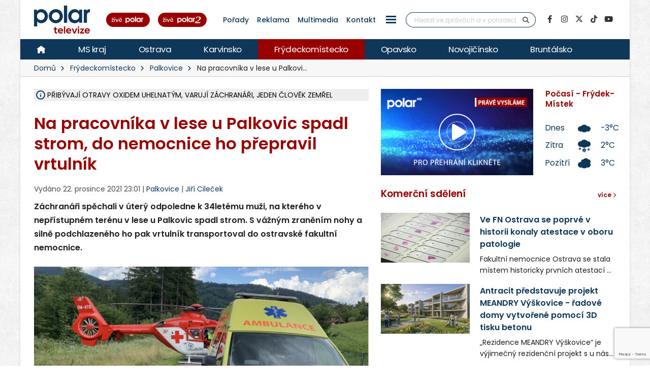

--- FILE ---
content_type: text/html; charset=utf-8
request_url: https://www.google.com/recaptcha/api2/anchor?ar=1&k=6Le15HcqAAAAAIFEMwhUqHAkjNxWZjwdGGvdCkV3&co=aHR0cHM6Ly9wb2xhci5jejo0NDM.&hl=en&v=9TiwnJFHeuIw_s0wSd3fiKfN&size=invisible&anchor-ms=20000&execute-ms=30000&cb=m5mkwxn6qefy
body_size: 48159
content:
<!DOCTYPE HTML><html dir="ltr" lang="en"><head><meta http-equiv="Content-Type" content="text/html; charset=UTF-8">
<meta http-equiv="X-UA-Compatible" content="IE=edge">
<title>reCAPTCHA</title>
<style type="text/css">
/* cyrillic-ext */
@font-face {
  font-family: 'Roboto';
  font-style: normal;
  font-weight: 400;
  font-stretch: 100%;
  src: url(//fonts.gstatic.com/s/roboto/v48/KFO7CnqEu92Fr1ME7kSn66aGLdTylUAMa3GUBHMdazTgWw.woff2) format('woff2');
  unicode-range: U+0460-052F, U+1C80-1C8A, U+20B4, U+2DE0-2DFF, U+A640-A69F, U+FE2E-FE2F;
}
/* cyrillic */
@font-face {
  font-family: 'Roboto';
  font-style: normal;
  font-weight: 400;
  font-stretch: 100%;
  src: url(//fonts.gstatic.com/s/roboto/v48/KFO7CnqEu92Fr1ME7kSn66aGLdTylUAMa3iUBHMdazTgWw.woff2) format('woff2');
  unicode-range: U+0301, U+0400-045F, U+0490-0491, U+04B0-04B1, U+2116;
}
/* greek-ext */
@font-face {
  font-family: 'Roboto';
  font-style: normal;
  font-weight: 400;
  font-stretch: 100%;
  src: url(//fonts.gstatic.com/s/roboto/v48/KFO7CnqEu92Fr1ME7kSn66aGLdTylUAMa3CUBHMdazTgWw.woff2) format('woff2');
  unicode-range: U+1F00-1FFF;
}
/* greek */
@font-face {
  font-family: 'Roboto';
  font-style: normal;
  font-weight: 400;
  font-stretch: 100%;
  src: url(//fonts.gstatic.com/s/roboto/v48/KFO7CnqEu92Fr1ME7kSn66aGLdTylUAMa3-UBHMdazTgWw.woff2) format('woff2');
  unicode-range: U+0370-0377, U+037A-037F, U+0384-038A, U+038C, U+038E-03A1, U+03A3-03FF;
}
/* math */
@font-face {
  font-family: 'Roboto';
  font-style: normal;
  font-weight: 400;
  font-stretch: 100%;
  src: url(//fonts.gstatic.com/s/roboto/v48/KFO7CnqEu92Fr1ME7kSn66aGLdTylUAMawCUBHMdazTgWw.woff2) format('woff2');
  unicode-range: U+0302-0303, U+0305, U+0307-0308, U+0310, U+0312, U+0315, U+031A, U+0326-0327, U+032C, U+032F-0330, U+0332-0333, U+0338, U+033A, U+0346, U+034D, U+0391-03A1, U+03A3-03A9, U+03B1-03C9, U+03D1, U+03D5-03D6, U+03F0-03F1, U+03F4-03F5, U+2016-2017, U+2034-2038, U+203C, U+2040, U+2043, U+2047, U+2050, U+2057, U+205F, U+2070-2071, U+2074-208E, U+2090-209C, U+20D0-20DC, U+20E1, U+20E5-20EF, U+2100-2112, U+2114-2115, U+2117-2121, U+2123-214F, U+2190, U+2192, U+2194-21AE, U+21B0-21E5, U+21F1-21F2, U+21F4-2211, U+2213-2214, U+2216-22FF, U+2308-230B, U+2310, U+2319, U+231C-2321, U+2336-237A, U+237C, U+2395, U+239B-23B7, U+23D0, U+23DC-23E1, U+2474-2475, U+25AF, U+25B3, U+25B7, U+25BD, U+25C1, U+25CA, U+25CC, U+25FB, U+266D-266F, U+27C0-27FF, U+2900-2AFF, U+2B0E-2B11, U+2B30-2B4C, U+2BFE, U+3030, U+FF5B, U+FF5D, U+1D400-1D7FF, U+1EE00-1EEFF;
}
/* symbols */
@font-face {
  font-family: 'Roboto';
  font-style: normal;
  font-weight: 400;
  font-stretch: 100%;
  src: url(//fonts.gstatic.com/s/roboto/v48/KFO7CnqEu92Fr1ME7kSn66aGLdTylUAMaxKUBHMdazTgWw.woff2) format('woff2');
  unicode-range: U+0001-000C, U+000E-001F, U+007F-009F, U+20DD-20E0, U+20E2-20E4, U+2150-218F, U+2190, U+2192, U+2194-2199, U+21AF, U+21E6-21F0, U+21F3, U+2218-2219, U+2299, U+22C4-22C6, U+2300-243F, U+2440-244A, U+2460-24FF, U+25A0-27BF, U+2800-28FF, U+2921-2922, U+2981, U+29BF, U+29EB, U+2B00-2BFF, U+4DC0-4DFF, U+FFF9-FFFB, U+10140-1018E, U+10190-1019C, U+101A0, U+101D0-101FD, U+102E0-102FB, U+10E60-10E7E, U+1D2C0-1D2D3, U+1D2E0-1D37F, U+1F000-1F0FF, U+1F100-1F1AD, U+1F1E6-1F1FF, U+1F30D-1F30F, U+1F315, U+1F31C, U+1F31E, U+1F320-1F32C, U+1F336, U+1F378, U+1F37D, U+1F382, U+1F393-1F39F, U+1F3A7-1F3A8, U+1F3AC-1F3AF, U+1F3C2, U+1F3C4-1F3C6, U+1F3CA-1F3CE, U+1F3D4-1F3E0, U+1F3ED, U+1F3F1-1F3F3, U+1F3F5-1F3F7, U+1F408, U+1F415, U+1F41F, U+1F426, U+1F43F, U+1F441-1F442, U+1F444, U+1F446-1F449, U+1F44C-1F44E, U+1F453, U+1F46A, U+1F47D, U+1F4A3, U+1F4B0, U+1F4B3, U+1F4B9, U+1F4BB, U+1F4BF, U+1F4C8-1F4CB, U+1F4D6, U+1F4DA, U+1F4DF, U+1F4E3-1F4E6, U+1F4EA-1F4ED, U+1F4F7, U+1F4F9-1F4FB, U+1F4FD-1F4FE, U+1F503, U+1F507-1F50B, U+1F50D, U+1F512-1F513, U+1F53E-1F54A, U+1F54F-1F5FA, U+1F610, U+1F650-1F67F, U+1F687, U+1F68D, U+1F691, U+1F694, U+1F698, U+1F6AD, U+1F6B2, U+1F6B9-1F6BA, U+1F6BC, U+1F6C6-1F6CF, U+1F6D3-1F6D7, U+1F6E0-1F6EA, U+1F6F0-1F6F3, U+1F6F7-1F6FC, U+1F700-1F7FF, U+1F800-1F80B, U+1F810-1F847, U+1F850-1F859, U+1F860-1F887, U+1F890-1F8AD, U+1F8B0-1F8BB, U+1F8C0-1F8C1, U+1F900-1F90B, U+1F93B, U+1F946, U+1F984, U+1F996, U+1F9E9, U+1FA00-1FA6F, U+1FA70-1FA7C, U+1FA80-1FA89, U+1FA8F-1FAC6, U+1FACE-1FADC, U+1FADF-1FAE9, U+1FAF0-1FAF8, U+1FB00-1FBFF;
}
/* vietnamese */
@font-face {
  font-family: 'Roboto';
  font-style: normal;
  font-weight: 400;
  font-stretch: 100%;
  src: url(//fonts.gstatic.com/s/roboto/v48/KFO7CnqEu92Fr1ME7kSn66aGLdTylUAMa3OUBHMdazTgWw.woff2) format('woff2');
  unicode-range: U+0102-0103, U+0110-0111, U+0128-0129, U+0168-0169, U+01A0-01A1, U+01AF-01B0, U+0300-0301, U+0303-0304, U+0308-0309, U+0323, U+0329, U+1EA0-1EF9, U+20AB;
}
/* latin-ext */
@font-face {
  font-family: 'Roboto';
  font-style: normal;
  font-weight: 400;
  font-stretch: 100%;
  src: url(//fonts.gstatic.com/s/roboto/v48/KFO7CnqEu92Fr1ME7kSn66aGLdTylUAMa3KUBHMdazTgWw.woff2) format('woff2');
  unicode-range: U+0100-02BA, U+02BD-02C5, U+02C7-02CC, U+02CE-02D7, U+02DD-02FF, U+0304, U+0308, U+0329, U+1D00-1DBF, U+1E00-1E9F, U+1EF2-1EFF, U+2020, U+20A0-20AB, U+20AD-20C0, U+2113, U+2C60-2C7F, U+A720-A7FF;
}
/* latin */
@font-face {
  font-family: 'Roboto';
  font-style: normal;
  font-weight: 400;
  font-stretch: 100%;
  src: url(//fonts.gstatic.com/s/roboto/v48/KFO7CnqEu92Fr1ME7kSn66aGLdTylUAMa3yUBHMdazQ.woff2) format('woff2');
  unicode-range: U+0000-00FF, U+0131, U+0152-0153, U+02BB-02BC, U+02C6, U+02DA, U+02DC, U+0304, U+0308, U+0329, U+2000-206F, U+20AC, U+2122, U+2191, U+2193, U+2212, U+2215, U+FEFF, U+FFFD;
}
/* cyrillic-ext */
@font-face {
  font-family: 'Roboto';
  font-style: normal;
  font-weight: 500;
  font-stretch: 100%;
  src: url(//fonts.gstatic.com/s/roboto/v48/KFO7CnqEu92Fr1ME7kSn66aGLdTylUAMa3GUBHMdazTgWw.woff2) format('woff2');
  unicode-range: U+0460-052F, U+1C80-1C8A, U+20B4, U+2DE0-2DFF, U+A640-A69F, U+FE2E-FE2F;
}
/* cyrillic */
@font-face {
  font-family: 'Roboto';
  font-style: normal;
  font-weight: 500;
  font-stretch: 100%;
  src: url(//fonts.gstatic.com/s/roboto/v48/KFO7CnqEu92Fr1ME7kSn66aGLdTylUAMa3iUBHMdazTgWw.woff2) format('woff2');
  unicode-range: U+0301, U+0400-045F, U+0490-0491, U+04B0-04B1, U+2116;
}
/* greek-ext */
@font-face {
  font-family: 'Roboto';
  font-style: normal;
  font-weight: 500;
  font-stretch: 100%;
  src: url(//fonts.gstatic.com/s/roboto/v48/KFO7CnqEu92Fr1ME7kSn66aGLdTylUAMa3CUBHMdazTgWw.woff2) format('woff2');
  unicode-range: U+1F00-1FFF;
}
/* greek */
@font-face {
  font-family: 'Roboto';
  font-style: normal;
  font-weight: 500;
  font-stretch: 100%;
  src: url(//fonts.gstatic.com/s/roboto/v48/KFO7CnqEu92Fr1ME7kSn66aGLdTylUAMa3-UBHMdazTgWw.woff2) format('woff2');
  unicode-range: U+0370-0377, U+037A-037F, U+0384-038A, U+038C, U+038E-03A1, U+03A3-03FF;
}
/* math */
@font-face {
  font-family: 'Roboto';
  font-style: normal;
  font-weight: 500;
  font-stretch: 100%;
  src: url(//fonts.gstatic.com/s/roboto/v48/KFO7CnqEu92Fr1ME7kSn66aGLdTylUAMawCUBHMdazTgWw.woff2) format('woff2');
  unicode-range: U+0302-0303, U+0305, U+0307-0308, U+0310, U+0312, U+0315, U+031A, U+0326-0327, U+032C, U+032F-0330, U+0332-0333, U+0338, U+033A, U+0346, U+034D, U+0391-03A1, U+03A3-03A9, U+03B1-03C9, U+03D1, U+03D5-03D6, U+03F0-03F1, U+03F4-03F5, U+2016-2017, U+2034-2038, U+203C, U+2040, U+2043, U+2047, U+2050, U+2057, U+205F, U+2070-2071, U+2074-208E, U+2090-209C, U+20D0-20DC, U+20E1, U+20E5-20EF, U+2100-2112, U+2114-2115, U+2117-2121, U+2123-214F, U+2190, U+2192, U+2194-21AE, U+21B0-21E5, U+21F1-21F2, U+21F4-2211, U+2213-2214, U+2216-22FF, U+2308-230B, U+2310, U+2319, U+231C-2321, U+2336-237A, U+237C, U+2395, U+239B-23B7, U+23D0, U+23DC-23E1, U+2474-2475, U+25AF, U+25B3, U+25B7, U+25BD, U+25C1, U+25CA, U+25CC, U+25FB, U+266D-266F, U+27C0-27FF, U+2900-2AFF, U+2B0E-2B11, U+2B30-2B4C, U+2BFE, U+3030, U+FF5B, U+FF5D, U+1D400-1D7FF, U+1EE00-1EEFF;
}
/* symbols */
@font-face {
  font-family: 'Roboto';
  font-style: normal;
  font-weight: 500;
  font-stretch: 100%;
  src: url(//fonts.gstatic.com/s/roboto/v48/KFO7CnqEu92Fr1ME7kSn66aGLdTylUAMaxKUBHMdazTgWw.woff2) format('woff2');
  unicode-range: U+0001-000C, U+000E-001F, U+007F-009F, U+20DD-20E0, U+20E2-20E4, U+2150-218F, U+2190, U+2192, U+2194-2199, U+21AF, U+21E6-21F0, U+21F3, U+2218-2219, U+2299, U+22C4-22C6, U+2300-243F, U+2440-244A, U+2460-24FF, U+25A0-27BF, U+2800-28FF, U+2921-2922, U+2981, U+29BF, U+29EB, U+2B00-2BFF, U+4DC0-4DFF, U+FFF9-FFFB, U+10140-1018E, U+10190-1019C, U+101A0, U+101D0-101FD, U+102E0-102FB, U+10E60-10E7E, U+1D2C0-1D2D3, U+1D2E0-1D37F, U+1F000-1F0FF, U+1F100-1F1AD, U+1F1E6-1F1FF, U+1F30D-1F30F, U+1F315, U+1F31C, U+1F31E, U+1F320-1F32C, U+1F336, U+1F378, U+1F37D, U+1F382, U+1F393-1F39F, U+1F3A7-1F3A8, U+1F3AC-1F3AF, U+1F3C2, U+1F3C4-1F3C6, U+1F3CA-1F3CE, U+1F3D4-1F3E0, U+1F3ED, U+1F3F1-1F3F3, U+1F3F5-1F3F7, U+1F408, U+1F415, U+1F41F, U+1F426, U+1F43F, U+1F441-1F442, U+1F444, U+1F446-1F449, U+1F44C-1F44E, U+1F453, U+1F46A, U+1F47D, U+1F4A3, U+1F4B0, U+1F4B3, U+1F4B9, U+1F4BB, U+1F4BF, U+1F4C8-1F4CB, U+1F4D6, U+1F4DA, U+1F4DF, U+1F4E3-1F4E6, U+1F4EA-1F4ED, U+1F4F7, U+1F4F9-1F4FB, U+1F4FD-1F4FE, U+1F503, U+1F507-1F50B, U+1F50D, U+1F512-1F513, U+1F53E-1F54A, U+1F54F-1F5FA, U+1F610, U+1F650-1F67F, U+1F687, U+1F68D, U+1F691, U+1F694, U+1F698, U+1F6AD, U+1F6B2, U+1F6B9-1F6BA, U+1F6BC, U+1F6C6-1F6CF, U+1F6D3-1F6D7, U+1F6E0-1F6EA, U+1F6F0-1F6F3, U+1F6F7-1F6FC, U+1F700-1F7FF, U+1F800-1F80B, U+1F810-1F847, U+1F850-1F859, U+1F860-1F887, U+1F890-1F8AD, U+1F8B0-1F8BB, U+1F8C0-1F8C1, U+1F900-1F90B, U+1F93B, U+1F946, U+1F984, U+1F996, U+1F9E9, U+1FA00-1FA6F, U+1FA70-1FA7C, U+1FA80-1FA89, U+1FA8F-1FAC6, U+1FACE-1FADC, U+1FADF-1FAE9, U+1FAF0-1FAF8, U+1FB00-1FBFF;
}
/* vietnamese */
@font-face {
  font-family: 'Roboto';
  font-style: normal;
  font-weight: 500;
  font-stretch: 100%;
  src: url(//fonts.gstatic.com/s/roboto/v48/KFO7CnqEu92Fr1ME7kSn66aGLdTylUAMa3OUBHMdazTgWw.woff2) format('woff2');
  unicode-range: U+0102-0103, U+0110-0111, U+0128-0129, U+0168-0169, U+01A0-01A1, U+01AF-01B0, U+0300-0301, U+0303-0304, U+0308-0309, U+0323, U+0329, U+1EA0-1EF9, U+20AB;
}
/* latin-ext */
@font-face {
  font-family: 'Roboto';
  font-style: normal;
  font-weight: 500;
  font-stretch: 100%;
  src: url(//fonts.gstatic.com/s/roboto/v48/KFO7CnqEu92Fr1ME7kSn66aGLdTylUAMa3KUBHMdazTgWw.woff2) format('woff2');
  unicode-range: U+0100-02BA, U+02BD-02C5, U+02C7-02CC, U+02CE-02D7, U+02DD-02FF, U+0304, U+0308, U+0329, U+1D00-1DBF, U+1E00-1E9F, U+1EF2-1EFF, U+2020, U+20A0-20AB, U+20AD-20C0, U+2113, U+2C60-2C7F, U+A720-A7FF;
}
/* latin */
@font-face {
  font-family: 'Roboto';
  font-style: normal;
  font-weight: 500;
  font-stretch: 100%;
  src: url(//fonts.gstatic.com/s/roboto/v48/KFO7CnqEu92Fr1ME7kSn66aGLdTylUAMa3yUBHMdazQ.woff2) format('woff2');
  unicode-range: U+0000-00FF, U+0131, U+0152-0153, U+02BB-02BC, U+02C6, U+02DA, U+02DC, U+0304, U+0308, U+0329, U+2000-206F, U+20AC, U+2122, U+2191, U+2193, U+2212, U+2215, U+FEFF, U+FFFD;
}
/* cyrillic-ext */
@font-face {
  font-family: 'Roboto';
  font-style: normal;
  font-weight: 900;
  font-stretch: 100%;
  src: url(//fonts.gstatic.com/s/roboto/v48/KFO7CnqEu92Fr1ME7kSn66aGLdTylUAMa3GUBHMdazTgWw.woff2) format('woff2');
  unicode-range: U+0460-052F, U+1C80-1C8A, U+20B4, U+2DE0-2DFF, U+A640-A69F, U+FE2E-FE2F;
}
/* cyrillic */
@font-face {
  font-family: 'Roboto';
  font-style: normal;
  font-weight: 900;
  font-stretch: 100%;
  src: url(//fonts.gstatic.com/s/roboto/v48/KFO7CnqEu92Fr1ME7kSn66aGLdTylUAMa3iUBHMdazTgWw.woff2) format('woff2');
  unicode-range: U+0301, U+0400-045F, U+0490-0491, U+04B0-04B1, U+2116;
}
/* greek-ext */
@font-face {
  font-family: 'Roboto';
  font-style: normal;
  font-weight: 900;
  font-stretch: 100%;
  src: url(//fonts.gstatic.com/s/roboto/v48/KFO7CnqEu92Fr1ME7kSn66aGLdTylUAMa3CUBHMdazTgWw.woff2) format('woff2');
  unicode-range: U+1F00-1FFF;
}
/* greek */
@font-face {
  font-family: 'Roboto';
  font-style: normal;
  font-weight: 900;
  font-stretch: 100%;
  src: url(//fonts.gstatic.com/s/roboto/v48/KFO7CnqEu92Fr1ME7kSn66aGLdTylUAMa3-UBHMdazTgWw.woff2) format('woff2');
  unicode-range: U+0370-0377, U+037A-037F, U+0384-038A, U+038C, U+038E-03A1, U+03A3-03FF;
}
/* math */
@font-face {
  font-family: 'Roboto';
  font-style: normal;
  font-weight: 900;
  font-stretch: 100%;
  src: url(//fonts.gstatic.com/s/roboto/v48/KFO7CnqEu92Fr1ME7kSn66aGLdTylUAMawCUBHMdazTgWw.woff2) format('woff2');
  unicode-range: U+0302-0303, U+0305, U+0307-0308, U+0310, U+0312, U+0315, U+031A, U+0326-0327, U+032C, U+032F-0330, U+0332-0333, U+0338, U+033A, U+0346, U+034D, U+0391-03A1, U+03A3-03A9, U+03B1-03C9, U+03D1, U+03D5-03D6, U+03F0-03F1, U+03F4-03F5, U+2016-2017, U+2034-2038, U+203C, U+2040, U+2043, U+2047, U+2050, U+2057, U+205F, U+2070-2071, U+2074-208E, U+2090-209C, U+20D0-20DC, U+20E1, U+20E5-20EF, U+2100-2112, U+2114-2115, U+2117-2121, U+2123-214F, U+2190, U+2192, U+2194-21AE, U+21B0-21E5, U+21F1-21F2, U+21F4-2211, U+2213-2214, U+2216-22FF, U+2308-230B, U+2310, U+2319, U+231C-2321, U+2336-237A, U+237C, U+2395, U+239B-23B7, U+23D0, U+23DC-23E1, U+2474-2475, U+25AF, U+25B3, U+25B7, U+25BD, U+25C1, U+25CA, U+25CC, U+25FB, U+266D-266F, U+27C0-27FF, U+2900-2AFF, U+2B0E-2B11, U+2B30-2B4C, U+2BFE, U+3030, U+FF5B, U+FF5D, U+1D400-1D7FF, U+1EE00-1EEFF;
}
/* symbols */
@font-face {
  font-family: 'Roboto';
  font-style: normal;
  font-weight: 900;
  font-stretch: 100%;
  src: url(//fonts.gstatic.com/s/roboto/v48/KFO7CnqEu92Fr1ME7kSn66aGLdTylUAMaxKUBHMdazTgWw.woff2) format('woff2');
  unicode-range: U+0001-000C, U+000E-001F, U+007F-009F, U+20DD-20E0, U+20E2-20E4, U+2150-218F, U+2190, U+2192, U+2194-2199, U+21AF, U+21E6-21F0, U+21F3, U+2218-2219, U+2299, U+22C4-22C6, U+2300-243F, U+2440-244A, U+2460-24FF, U+25A0-27BF, U+2800-28FF, U+2921-2922, U+2981, U+29BF, U+29EB, U+2B00-2BFF, U+4DC0-4DFF, U+FFF9-FFFB, U+10140-1018E, U+10190-1019C, U+101A0, U+101D0-101FD, U+102E0-102FB, U+10E60-10E7E, U+1D2C0-1D2D3, U+1D2E0-1D37F, U+1F000-1F0FF, U+1F100-1F1AD, U+1F1E6-1F1FF, U+1F30D-1F30F, U+1F315, U+1F31C, U+1F31E, U+1F320-1F32C, U+1F336, U+1F378, U+1F37D, U+1F382, U+1F393-1F39F, U+1F3A7-1F3A8, U+1F3AC-1F3AF, U+1F3C2, U+1F3C4-1F3C6, U+1F3CA-1F3CE, U+1F3D4-1F3E0, U+1F3ED, U+1F3F1-1F3F3, U+1F3F5-1F3F7, U+1F408, U+1F415, U+1F41F, U+1F426, U+1F43F, U+1F441-1F442, U+1F444, U+1F446-1F449, U+1F44C-1F44E, U+1F453, U+1F46A, U+1F47D, U+1F4A3, U+1F4B0, U+1F4B3, U+1F4B9, U+1F4BB, U+1F4BF, U+1F4C8-1F4CB, U+1F4D6, U+1F4DA, U+1F4DF, U+1F4E3-1F4E6, U+1F4EA-1F4ED, U+1F4F7, U+1F4F9-1F4FB, U+1F4FD-1F4FE, U+1F503, U+1F507-1F50B, U+1F50D, U+1F512-1F513, U+1F53E-1F54A, U+1F54F-1F5FA, U+1F610, U+1F650-1F67F, U+1F687, U+1F68D, U+1F691, U+1F694, U+1F698, U+1F6AD, U+1F6B2, U+1F6B9-1F6BA, U+1F6BC, U+1F6C6-1F6CF, U+1F6D3-1F6D7, U+1F6E0-1F6EA, U+1F6F0-1F6F3, U+1F6F7-1F6FC, U+1F700-1F7FF, U+1F800-1F80B, U+1F810-1F847, U+1F850-1F859, U+1F860-1F887, U+1F890-1F8AD, U+1F8B0-1F8BB, U+1F8C0-1F8C1, U+1F900-1F90B, U+1F93B, U+1F946, U+1F984, U+1F996, U+1F9E9, U+1FA00-1FA6F, U+1FA70-1FA7C, U+1FA80-1FA89, U+1FA8F-1FAC6, U+1FACE-1FADC, U+1FADF-1FAE9, U+1FAF0-1FAF8, U+1FB00-1FBFF;
}
/* vietnamese */
@font-face {
  font-family: 'Roboto';
  font-style: normal;
  font-weight: 900;
  font-stretch: 100%;
  src: url(//fonts.gstatic.com/s/roboto/v48/KFO7CnqEu92Fr1ME7kSn66aGLdTylUAMa3OUBHMdazTgWw.woff2) format('woff2');
  unicode-range: U+0102-0103, U+0110-0111, U+0128-0129, U+0168-0169, U+01A0-01A1, U+01AF-01B0, U+0300-0301, U+0303-0304, U+0308-0309, U+0323, U+0329, U+1EA0-1EF9, U+20AB;
}
/* latin-ext */
@font-face {
  font-family: 'Roboto';
  font-style: normal;
  font-weight: 900;
  font-stretch: 100%;
  src: url(//fonts.gstatic.com/s/roboto/v48/KFO7CnqEu92Fr1ME7kSn66aGLdTylUAMa3KUBHMdazTgWw.woff2) format('woff2');
  unicode-range: U+0100-02BA, U+02BD-02C5, U+02C7-02CC, U+02CE-02D7, U+02DD-02FF, U+0304, U+0308, U+0329, U+1D00-1DBF, U+1E00-1E9F, U+1EF2-1EFF, U+2020, U+20A0-20AB, U+20AD-20C0, U+2113, U+2C60-2C7F, U+A720-A7FF;
}
/* latin */
@font-face {
  font-family: 'Roboto';
  font-style: normal;
  font-weight: 900;
  font-stretch: 100%;
  src: url(//fonts.gstatic.com/s/roboto/v48/KFO7CnqEu92Fr1ME7kSn66aGLdTylUAMa3yUBHMdazQ.woff2) format('woff2');
  unicode-range: U+0000-00FF, U+0131, U+0152-0153, U+02BB-02BC, U+02C6, U+02DA, U+02DC, U+0304, U+0308, U+0329, U+2000-206F, U+20AC, U+2122, U+2191, U+2193, U+2212, U+2215, U+FEFF, U+FFFD;
}

</style>
<link rel="stylesheet" type="text/css" href="https://www.gstatic.com/recaptcha/releases/9TiwnJFHeuIw_s0wSd3fiKfN/styles__ltr.css">
<script nonce="cV8z2ecE2tiFx4yjDiMDSA" type="text/javascript">window['__recaptcha_api'] = 'https://www.google.com/recaptcha/api2/';</script>
<script type="text/javascript" src="https://www.gstatic.com/recaptcha/releases/9TiwnJFHeuIw_s0wSd3fiKfN/recaptcha__en.js" nonce="cV8z2ecE2tiFx4yjDiMDSA">
      
    </script></head>
<body><div id="rc-anchor-alert" class="rc-anchor-alert"></div>
<input type="hidden" id="recaptcha-token" value="[base64]">
<script type="text/javascript" nonce="cV8z2ecE2tiFx4yjDiMDSA">
      recaptcha.anchor.Main.init("[\x22ainput\x22,[\x22bgdata\x22,\x22\x22,\[base64]/[base64]/[base64]/[base64]/[base64]/[base64]/[base64]/[base64]/[base64]/[base64]\\u003d\x22,\[base64]\\u003d\x22,\x22eBVAw44DwpPDlMO0woBaT087w4MNSHPDg8KuVwwTeFlFTlZtQjBpwrF+wqLCsgYNw6QSw489wq0ew7Yrw6kkwq8Qw43DsATCvRlWw7rDuVNVAyUwQnQfwpt9P0QnS2fCusOXw7/[base64]/TCjDuiDCo0sUUnwvTMOSw5bDusKnc8KVw5wvA8K+GMK9wrAJwqIRbMK8w60Qwo7CkWAyUUQwwqHCvU7Dk8K0NXzCnsKwwrEIwr3Ctw/[base64]/M8OMKcO+w5nDiDvDm8O0wrYPw4hbLExfw7PCoBc1WcObwpEpwpLCgcK9JVU/w43DmCxtwrnDqwZ6GUnCqX/DgMO+Vktaw7rDosO+w4ISwrDDu0DCvHTCr0DDlGInARjCl8Kkw4lFN8KNHhRIw70Yw4suwqjDkzUUEsO/[base64]/RicOwpt3fGHDu2sOPlDClcOSwqIMYXzCrV7CvVLDqgoDw7dbw6rDoMKcwonCkcKFw6PDsXfCu8K+DXTCp8OuLcKdwrM7G8KxeMOsw4UJw6w7ISbDihTDhGANc8KDDkzCmBzDg3caey5gw70Nw7ZawoMfw4TDonXDmMKww54TcsK9M1zChjIJwr/[base64]/CrzHCt1DDvColUsKSWGPDkSYgMsKaw48ww4xGecK2aBgvw5TDh2Zybikrw4LDvsKvEwfDmcO6wq7DrcOuw7UFC3RrwrjCs8K8w5MEfcOTw77Dn8KsH8KTw4TCicOpwobCmnMcCMOnwqBRw7B6LcKlwobCmMKrKS/DncOwZBXCtsKbUxvCrcKGwofClCfDkivCpsOWwrtow6HCgcO6CGTDkT/CjHLDncOVw73DsgzDsEMIw6UcAMOEUcOgw4jDvjnDgDDDoT3DsjsuHn0jwq8FwqPCsQQpBMOLDcObw69rc2gHw7Q1K37Du37CpsOPw4rDrcOOwo8wwpwpwoh/dMKawptywrXCr8KYw5wCwqjCi8K7ecKkd8OnXsK3FhUuw68Rw5lhYMOXw54+ASfCncOhY8KYXQ/DmMO7worCl33CuMKIw4hOwowYwq91w5DCvRVmO8K3KRp3IsKDwqFEEyRYwpvCozfDlCNPw4zCh1LDmX7DpUVxw5Fiw77DomRXG1nDkHDCmcKow798w5hsE8Ksw7rDuHPDpsOxw59Xw4/Dr8Oqw67CnH7Dr8Klw6MCSMOqax3CiMOIw55aTWN1w4AecMO1w4TCiG/DrMOOw7fDgQ3CpsOYflDDiUTCqiXCkzZkIsKLScKOesOOcMKlw4B2ZsK3SkNOwplON8Ofw6HClwwOPTx5e0Nhw4zDnMKiwqcpcMOCFio5fTR/[base64]/Ch8OaPcK7dxczQ8OFwqYTw4JzDMOOTFIMwrHCt0Y9AcKeDFvDuF3DiMK7w5vCqyh7M8KTN8KzBiLDo8O0Hw3Ck8OmdUXCocKdY2fDoMK/CS7ChDLDtDXCjC7DlVrDjDEDwqvCmsOZZ8KHwr4jwoBrwrDCssKvPF9vAwZ1wrjCm8Khw7gMwqzCuUrCozMAKn/CqcKrdR/Dv8K+JkzDmcKKaW3DswzDusOwMyvCuRfDisKOw5otUMOXW3N/[base64]/DqRgGworDrMK4w718woPDncKiw5o9bcOowrrDkhQfWsKcPMK7AAcaw41jW3vDscK2Y8K3w5MubsKBfVzDl0DCh8KTwqPCvMKGwp1bIcKcUcKCwqjDnsKHw6lsw7/DqgrCp8KAw783UAtAORwrworCsMKdNMOxRMOyYTPCmTvCo8KJw7lUw4sIEMO5Uj95w7vCqMK4RzJmLjjCl8K7JnzCnWxBZ8OiOsKifCMNwpjDk8OMwqvDvW0KC8OVw6fCu8K6w58iw5M7w6FQwrPDq8O3X8O+EMK1w6AcwqISXsKqA1tzw5DCtQxDw6bCjWhAwrrDtA/Dg2Q8w4/Ds8Okwq1zZDXDhMOEwok5G8OhesKNw4g0G8OKBEY/[base64]/DukjDlsK6woTCvcKFwoolZcKFGkzDkMKwWMKde8OAw67DlRVMwpN2wr0wEsK0CgvDk8K7w4TCuWPDicO4wrzCvcKtbz4pw7bCvMKtwqzDk24BwrtOc8KKw4UMIsOUw5UrwolCVVB8c1LDsgZXIHRTw7l8wp/Du8K0wpHDuisSw4hfwoFJYUIpwo7DisOaWsOLRsKJd8KyR2UWwpNjw4PDoUbDnwnCrmsYAcK3wr17J8OZwrV4woLDk1DDqk0/wovDg8KSwoHCjcKQIcOwwpHDgsKTwp1eQsOnWhl3wpTCl8Osw7XCvHgUGhcNAMOzDXHCg8KRbDvDlMKow4HDusK6woLCj8KKSsO6w4LDkcK/XMOvXsKUwr4rD1fDvD1PbcKtw6vDiMK3fMOfW8Ohw4BkDlvCqC/Dki5aEwAsVntKYlVUwqJEw58OwoDDl8KbL8KYwovDtGAzNUsJZcKRfRrDq8KMw4DDmsKwKmXCrMOtc0jDpMKqXW/DnwU3wo/Cr3Itw6jDmDRFeiHDi8OnNC4HbAxBwpHDqmVmIQQHwrVNHcO2wq0LdcKtwqgcw5oDc8OGwozDoGM9wpzCrk7Cv8OsNknDqsK3dMOmbMKZw4LDv8KtLSIowoDDnE5fB8KNw7QnQj7CiToAw4Z3EUlgw5DCv2N/wrnDocOdDMKpwrzCjnfDuGQAwobDvhR8aSFGOEbDrB52FMOOXAvDksOiwqtmfyNCw6sAwrw2VFvCpsKFUX9sNVMZwofClcOZFG7CjiHDvWk4UcORTMOowpQYwpjCtsOlw4HCl8OFw40aJcKUwo4QPMKtw63DtFnClsOzw6DCuVxRwrDCphXDpnfCi8O0TA/DlER4w7fCmDM0w4nDhMKMw5/ChTHCtsO9w5puwr/DhEnCpcKGLQN8woHDgCnDq8KQZ8OQfsKvM0/[base64]/f8O1IsKkw5BUPcKNwoR9woTCj8O+w5bDp8K+wqfCgVvDqwDCrFLDoMO7VMKNSMO2KcOowr3DoMKUcyTClGtRwpEcwrUKw7LCkMK5wqZowr/[base64]/[base64]/woDDqXoXwqfDhsKgDcOiw6R8RsK7WsKPw4YQKMKewqdiJMKbw5HCtWpXez3DssOgZgYOw6ZLwo3DmsKMB8Kcw6VCw5LCgsKHOXYJFcOFHsOnwofDqH3CpsKOw7LCu8OwIcO7w5zDlMKvDTrCrcKjDcOSwogbLE0HBMOZw5V7KcKtwoLCuTTDucKLShbDj0/DjMKNS8KSw6vDrMKKw6k6w5BVw60xwoEHwr3DigpAwq7ClMKGTV9/wpsowrlAwpAuw51aWMKiwpbCtHlWEMKke8ONw4DDjcKWGzvCrUjCjMO9GMKCJUvCtMO9wpjCqsOeW1rDqk8Mw6UAw4PChEIMwrY1FRHDqcOcMcO2woDDlApywrZ+PSLDk3XCsUkUYcOlBxrCjz/Dkm/CisKRLMK2LE7CiMO2Wj0UasOUflbCm8OfFsK+bcOiwot7aQPDusKcAMOCT8OqwqrDtcOSwr3DtHTCqU8aI8OeTmPDuMKqwrYqwo/CicKwwrrCvEojw4sbw6DCikbDhAN3EyteOcOmw5zDm8OTLMKQQsOUW8OLcAxTQwZPKcKswqlJdCHDt8KOwozCo10Hw5/CtgdQMsO/XiDCjcODw5bDvsOqChlZEsKdQ2TCnQ1kw5LCk8KcMsOgw7nDhz7ClyzDi0LDlCXClcOyw7rDu8Kkw6EAwqHDiBHDv8K7IiIow5YowrTDkcObwonCrMOawrRGwpjDicKiJ0TCsmDClktBEsO9WsOFG39aLAjDjnxjw7cswrTDrkAkwrcdw61aBQjDrsKHwr/DvMOTZcOvCcOoLUbDiE/DhU/[base64]/N8Onw6/CqMKKRXArwqFaw7zCpMOJKMKWcsKKw7ErfB3Doz8KbsOLw695w6LDssOeYcK7wqbCsg9BXFTDicKCw6XChBjDm8O/[base64]/w6XDulotw4F9wqJhCntAw7wQOwTCoWPDmxhSwrlNw5zCqcKrY8KkOwQbwpjChcOKGDIgwqgWwqlZQzzDr8O3w7A4b8OZwo/Dqjp+KcOVw6zDjXNSwqgoM8KcWFfCjC/[base64]/CjXIzTQHDsCfDgydnwr/DocKyYz/Dlx4JLMO6w7rDik7DkcOywphHwr1jC0EjYVYNw6TCgcKqwpp5MlrDqSTDlsOLw4zDnyrDtsOpOiPDj8K5IMOZSsK0wrvDtiHCl8Ksw6zCqC3DrsOXw5fDlsOaw5lNw7caf8OzSg7CrMKbwoPCiX3Cv8ODw67DjSYZHMO+w7PDnSrCpn/CjcOsO0fDukXDjsOWWFPCg1sxAcKuwovDhhEAfBbCq8K8w7sWW1wywp7DjjjDjEBSKVtww4TCqywVe01YGyHCu3t9w4zDpVLChhfCgMKTw5/Do0g8wq9uQMOaw6bDhsKdwpPDtEQRw7dww5zDgMKeQjMrwpnCrcOvwpPCuF/Cl8O9OUlOwqF2Ehc7w43DnE4Pw65Fw4kbVMKnLkASwp5vAMKBw5oKKsKqwrjDncOww5UJw7jCrcOXWMK+w5DDu8KRGMOMEcONw5wow4jCmiZlLgnCkUldRj/DjMK7w4/DgcOpwoDDg8OYwq7CnAxow5vDtMOUwqbDoCQQNsOiSG0AYDjDgQLDi0bCssKqc8ODf0ouSsKcw7dRB8ORcMOnw6A4I8K5wqTDp8KcwqB4Z3MbcnQAwqjDjBEmAsKHf0rDv8OFRnXDtArCgMOIw5Rxw6PDg8ODwosFM8Kqw40cwrbCnV/Ct8OHwqBRfcOjQSbDncOXaChKwrtla3DDhMK3wrLDlcKWwoYoaMK3DCszw5cUwrRkw7rDjkktCMOTwo7DkcOKw6DDgMK1wozDlgEKwpHClsOfw7dwVsOiw5Zkw5XDtSbCgcKawpDDt1sxw54ewr/Do1bCp8KAwodkZcOZwqbDucOnKxrCiAdawrvCu3ZtVMOAwo4DHEbDiMK9X27CqMOwVcKXF8ODBsKwemzCi8K5w5/[base64]/[base64]/CkxAOw4J5wrjDtsOLHDPChnFCCGvCpcO9wpEJw4fCmFbDpMOQw5vCucKpH1kZwpJKw5MwP8ObBsOtw4rDusOywqPCicOVw6Vba0LCsCQUK25Pw6x6PMKdwqp+woZ3wq/DgcKCV8OeWRLCn3nDhVvCh8OkZlgww7XCpMORClXDvlcuwrPCt8KkwqHDr1cRw6Y5AWvDu8K5wrdBwodQwqQ7w6jCqS3DpsKRUjjDhHogCTPDrcO1wq/Dm8K6YGMiw5zDjsKjw6Brw589wpMEMgrCoxbDhMKQw6PDkcKjw7c0w4bCoEbCqgZKw7vCgsKNcmxjwpo4w5LCiEYlUMOBdcOFcsOQCsOMwoXDr1jDh8Obw6DDr3tLL8KsIMOiQ2XDpQZ2Y8KDVsKzwpvDlX4AaHXDgcK1wo/[base64]/CmWw7LcKjYR/DocOGIcKew5rCpTUQW8KMHm7CmnjCsTs2w40qw4DCnCPDhH7DrFDCnGJeSMO2CsKmPcKmdSzDi8O7wpV1w4PDq8OxwrrCkMOTw4zCqcOFwrjDtMOxw60eY2EoFX/CoMK4LElOwpoGwrkkwrLCnzHCmsK+f3XCoVHDnnnCrzN+VjvCiz9vKmwpwosOwqcZbwDDv8Oxw57Dm8OAKzt0w6NnIcKMw7ITwrx/e8K8w7LDgBc2w6V1wrLDsAYzw419wpnCvizDjEXCtcKOw7/CuMK6asOxwovDgih5wpowwplXwrZNe8OCw4lOC31fCRzCkmDCucOHwqLCpR3DjsKJEyvDtsKkw4XChsOSwoDCg8Kawq9gwp0nwq9vTxBcw7kXwrINwr/DmQ3ClmFiGi59wrTDmTV/[base64]/[base64]/wo1NC8OxPsOGbcOZPcKnwrjDoxjDp8OXcD5xa8KWw5whwoTCvR4pHMKHwpFJIA3CuHkFNixJTzzDrcOhw4DCgEvDm8Kowpg8wp8iwo0FLsOdwpMcw4Jdw43Dg3h+C8KUw7w8w7k9wqzComMZG1rDqMOdeS0pw5LCjsKSwqfCrG7Dp8K8NHslFF43woAAwoHDpTbDlXc/woJgeC/DmsOJesK1TcK0w6LCtMKRw5vCgF7DuEo7wqTDncK9wp8EOsKpLmDCkcOUaUTDgx1Yw5tEwpwXWgXCq2Yhw6zCvMKcw7wQw6Mpw7jCp2M3GsKkw5okw5h8wpQjKx/DjmnDnB9sw4HCnMKUw5jCrF82wr9kJx3DkBTDl8KRSsOSwoTDgBzCh8Opw5cHwrgHwphBFFLCrH83L8OzwrkGTGnDmsOowo84w5UbCcOpXsKVOTFjwoNiw4Jvw48nw5R0w48SwrbDlsK1DMO0cMO2woxvYsKEXMO/wpJYwqXCusKLwpzDh1jDnsKbfjAzeMKZwpHDuMO7asOKwrLCtUIIw6wNwrBtworCpDTDsMOicsOeYsKSS8OeG8KcHcOXw6nCjEzCp8Kjw7jDpxTCrW/[base64]/DsOYw6NNN8K6wrsmw5bCsMKED8OHwqfDnHN8w7/DtkgowppXwrXCtUs1wp7DsMKIw7tCasOrLMOZSG/[base64]/TWQ9w4FjQMKiA8OFITFfw7TCucKvUXN1w4PCuBU2woFEHsK8w50ZwotTwrlIfcKPwqQww74+ICwiZ8KBwrchw4XDjnxWdzXDuw9uw7zCv8O0w6krw53CkWZzUsORSMKCTWUowrs0w5zDi8O3eMOZwosNw74wesK9w5Y6QhU5BsKvB8Kvw4PDjcOBE8OffEHDk0l/AH0PXWlSwpjCrsOmMsK9O8OtwofDsjfChEHCnzN9wrlJw4LDukkvFD9GAcOZehtiw5TCrxnCn8O0w7hIwr3CoMKBw4PCp8KLw7RkwqXCrlR0w63Cg8Kqw4jClMOww6HDuR4kwps0w6TDiMOUwrfDvRvCjcOSw5NhDD43Q0PCrFsdfh/DlCDDsTJpXsKwworDtkfCoV9oPsK9wppnVsKCWCrCvsKZwoNRIsO8dArChcKmwoXDqMOWw5fCoi3CiEsoRQ4tw4vDssOqDcK0N09cHcOdw6t/w5rCssO6wobDkcKLwo/DoMKsCH/[base64]/DnMKfXHBlFS7ClMOjw6Ykw4/Cozpsw41mek4SecKZwo0KHcKwP1tpwqfDnMKdwrYJwoMgw4MzLcKow5rDicOWIsKtfH9tw77CvsORw7XDoF/CnyvDs8K7YsOUHkgCw5/[base64]/[base64]/[base64]/wrJOwrsvbmHCjyHCksOBw57Dk8KOw6/DvUBUwpjDkWB7w4Q0XV1ERcKFVcKyGMOHwovDucKrwpLCqcKpC0A+w5FeE8KrwobCmG81SsOtXcOzccOTwrjCqMOaw53DnmIIScKedcKHH3oQwo3CuMOzDcKEasKyf0Eew67CuAQyOhUXwonDgE/DlsKFw6bDoFrClsOmJj7Cr8KCE8Onwq7CtAs9QcK/NcOMecK+ScOUw7jChQ3Cp8K0ez8owpp3GcOsP3c7JsKqKcOnw4jCtsKjw6nCvMOvFsKAcTlzw4bCgsKjw5hjwoTDvULCkMOHwp3CtBPCtTfDthYEw6DCtg9Sw7PCtlbDtWZjwrPDhFrCn8Oec1HDnsOKwqFZKMKEZTkdJMKyw5Zjw6vDp8K7w6jCpTE/[base64]/wo9xwoNYwpXDglVTw5LDih7CncOPKUHCiAoVwq/DjhR9I1TCjhACTcOATnbChl8Gw7TDrcO7wrVASXLDjAdKPsKgDsKswrzDmAjCv1HDm8O5asKRw4DChsO8w5Z/HSLDi8KYX8Ovw4xmd8OYw50Dw6nCp8KAC8OMw4JSw41mUsO2cRPCpsO8wrQQw4rDoMKxwqrDu8KuIxvDosKCMQ/[base64]/C23CqMO/w6RONjBVf0cYwrhLw64HEMKHHz15w6c4wqFORzjDhcOVwqMyw5zDnBspZcK6fyA8G8K6wojDq8OsGMOAHMO1ZMO9w6odTStLwpxPfFzCgxPDoMK5w541w4AWwoN/fEjCpMK9KhMlwp7Ch8OBwq0Mw4rDiMOnw7AdLAMnw4RDw5fCp8KmV8O2wq9xTMKPw6RNF8Kcw4VNbzjCmlrCri/[base64]/DvMK4O8K1OMK1Aj/[base64]/[base64]/DlcOXwpcuAsKoW8OHO0URKMK8RMKiRcO/w4IoTMOzw67DvcKmW0/DpEHDtMKXM8KCw4g+w5XDisOiw4jCiMKYKW/DjsOIAiHDmsKJw5LCrMK/W3DCl8K+dcKvwpsuwqDCk8Kcdh3Cql1UYcK/wqrCvgPCpUJkdzjDjMO8RVjChGXDlsOLDjMULk/DgwTCmcKwdTrDp3fDksKtCsO1w6NJwqvDlcOrw5Ijw4jDqx9bwr/[base64]/DvMO2BsK5J1krw6YSwr/[base64]/DoFxzRRbCs8OfScOKwplndUt/[base64]/wopvw4x1w4cUw4LCk3rCrcKVK8KTaHdkc8KhwohvHMOXLQAHP8OnRz7Cpj4hwqBWRMKDK3/CvzXCtcKpLMO4w4fDlF3DtjPDsA9kEsObw4rCgANxGF3DmsKNEMK9w4cMw6pkwrvCvsOeC3Q1JktQC8KudsOdBsOoZcOacBdvMCBqwpsdLsKKe8KPUMO+wpbDkcK0w78vwq3Clj0Uw70bw7TCuMKFYMKVMkEvwobCuwIJdVQdeww9wpl9VMOxwovDvxzDgW/Cg08/NMOWJMKOwrnDpMK3RzXDvsKVWkjDvsOfAsOBHSEqZ8O1wrXDqsKVwpzCgH/CtcO5EsKNw7jDnsKbesKqN8KDw4d0I0s2w47Csl/ChMOZZWfDkFjCm2g2w57DqjcSE8OBwqTDtkXCkhBnw6I0wqPClE3Cth/DigfDs8K+DsOVw6F2c8OYG27DuMOSw6nDmVosNsOswqrDq3TCkFlkfcKkMW/[base64]/SMKjCMOJGiYGdcOOeDHDsnDCoTkPJQ9ZCsOxw7/CqkF7w6UmH1IkwrxhTmrCijDCtMOrQl5cWMOuAsOKwoMmw7TCtsKufXVKw7HCm3RSwpkEK8Ofe08cNw55RsKyw43ChsOhwqLDjsOMw7F3wqJPYjvDssOAQ2fCkWp5wp5lb8OewpvCkMKcw4TDhcOxw45wwo4Pw63Do8KmJ8K6wr3DslNnQljCjsOaw4F5w5ckwrY/wonCsTMwUxRfLnRVAMOSAMObScKFwqHCrsKVS8KYw45mwrVHwq4GMiXDqQkSSFjCrBrCq8OQw6DDnFcUWsO9w5/DiMKhQcKtwrbCvxRtwqPDmH4cwp9XEcK4GnfCgHtQHMO7LsKMIcKvw4g3wqJQXMK5w6nCqcORUVDDq8KSw4XCvcOmw7pbwrUKfUgZwovCvH8hGMOiRMKNdsOzw6UVfz/[base64]/CnMOtNEDCiArDhsOPdsOew69Fw6HDgMOawqJnwrRLajMOw5fCv8O6FsOEw61lwpHDmVXCojnCn8Oew4nDjcOfU8KcwpEowpDClsO7woJMwrfDoQ7DiArDrGFJwqTDnXPCjAVEbsKBeMKjw5Bzw5vDu8OUbsK/VQJjcsK8w73DssOwwo3DlcKPw5rDmMKxM8K+FiTCjhXCkMOTwrXCusO4wonCkcKJFMOlw74pXjpeJUHCt8OUNsOKwqt5w7gDw6PDhsK7w4EvwonDtsKwV8OCw5RPw6smL8O5FzDCtXTCh1lvw6rChsKTSDnCl3sXPkrCucK+aMOzwrVxw6/[base64]/Ds1MRw6AXw63Cj8OdexHDtW7DnCrCj0clwqHDjE3DvUfCtnnCtsOuw6nDvFRIesKew4/CmVQMwpbCmx3CniPCqMKvP8KbSUnCoMO1wrHDsEDDvT09wr5GwqbDtcKYCMKGRcOqdMOZw6how79twoUAwqgtw6DDtlXDlMKEwrnDqcK/wobDlMOzw5JKGSrDo0lsw7JdMcOUwpk+csO/PxVuwpUtw4Zqw7rDi1bDuCvDoQPDolUGTgYtNcKuXgPCncOhw7h6BcO9OcOhw5jCumXCncOpd8Oww6wSwp9jPAgZw6pYwqUvY8KtZMOydVlkwobDt8Ogwo/Cl8KUNsO3w6PDoMOUbcKfOWDDuQLDvRHCkkrDscOSwqfDlMOdw5LCkyNzJi4tTsOmw63CqC5XwohPQCTDtCbDv8OdwqzCjT/Dn3HCn8Kzw5LDmsKqw5DDjRsEUMObRsKwBSnDlQbDgH3DhsOZZRHCnQ9Fwoxyw4HDpsKbClcawoIbw67ChkzDr3nDnBLDiMOLWg7CrWIsGB41w6ZOw4DChMO0fhUFw5gGTQsGbGJMQj/DoMO5wrfDlQDCtFAVaUhnwprDrGrCrRnCg8K+J3jDs8KwP0XCrsKFa2kKCjpYDm1+EFjDoHd1woJbwqMpDMO5ecK9wqDDtTITK8KHd1/CusO5wq/CgMOew5HDhsOJw53CqAjDq8O9a8KFwpZ1wpjDnEvDsQLDlmpQwoAWRMO7FVTDr8Kvw6EVXsKkGkTCtQwWw6LDrMOBVMK2wrtJHcOCwphuY8KEw4EEF8KgecK3cHpQwo3DpwXCtcOPK8Kmwr7CosO8wqNsw4PCr1vCj8OFw6LCo3XDoMKAwqxvw7/DqB4Dw6J6IkPDm8KAwr/CizwSP8OOR8KufDJiCXrDo8Kjwr3Cj8KCwrp2wrXDu8OXEwg2wqnDqlfDncOZw6l6P8Kuw5TDqMOBElnDmcKUQy/ChyMGw7rDoBkEwpxXwpB8wo8Aw5rDo8OYRcKKw6dNaCE8WcO7w6ZnwqcrViBoHwrClnLCq156w5/[base64]/[base64]/Cj8OkEcOfE17CqDgTw73Dv1jDlGA/w7RQSAFMeDtPw7sSbwB6w4jDpxV0HcOAQcO9JTlOLj7CtMKxwrpjwqPDoGwwworCsiZZPcK5ccKGRH7Ct2/Dv8KYW8KvwrfDuMOEI8K6SMOhOSB/[base64]/Ch8Krw6VIwpw+NsKqw4htYVXCljNOwrsBwrvCsA/DtBwZw4LDnXfCsXvCjcOAw6s8HQcAw69NFsK5WMKlw4/CmRzChBnCi2/Di8O8w4zDhsKOU8OFMMObw4lGwoIeMVhHdsOEEMOSwoYTeWNUMVUnWcKqKG9GeCTDosKnwqIIwoECNDfDo8O9ecOaEcKKw6XDrcKKAStvwrXCrilPwo9jV8KfTMKAwr7CunDCtcOlX8KcwoN8Tg/DmcOOw4pLw688wr3CvsKKHcOqM3BxGsO8w4jCtMO7w7QHdcONw7zCpcKCbGVtUsKYw7AdwqEDacK/w5obw5cvXMOKw6MMwoN4FsOowq8uw4XDvRDDqlXClsKnwrERwrrCjHvDpGp7EsKRw61Lw57CpsOww4jDnnrDicKTwrknZRbCmMOPw6HCgUrDtMOMwqzDgz/ChcK5YMKge0ceInfDqTDCoMKddcKhOsKzYFNzdih/w6dEw7XCs8KvNsOoDcKIwrxTRgRfwoxdaxHDkghVRAfCtzfCqMK3wobDjcOZw5tIDG7DqsKTw5fDgUwlwoQANcKuw7rDmBnCrz1gJcODw54LZ0M2JcOMKsOfKinDgAHCph8lw7TCrG15w5fDuTBpwp/DpDAgSTowCGDCosOLCx1Ve8KOYiBawpdKDQ0lYHFUE2caw5HDmsK7wqrDkW/DmSZrwqUdw7jCnETCscOpw48cIRYzCcONw4PDgn5Nw7fDq8KGGA7DqMKkFMKywrMgwrPDjlwEZREgClPCt30nLsKMwo16w4puwqk1wpnCjMKewptGbA1JF8KCw5ISacKiW8KcFRDDuW0+w7/Co1/DrMKRXEPDlcOHwqbDtWk3wqjDmsKWCsK4w77DiGwkOinCtcKLw7zCmMKMEwFsTRQafMKvwrLCj8Kmw4HCnU/DpxrDhMKDwpjCoVdqHcOsZMO+XUpfScKmwrkywoRLV3bDp8OzeTxILMKjwr/[base64]/[base64]/ChEDCk8O0wpfCiRHCnMO3wosuVcOxDhfCrcOfC8KXQ8KrwrHCsRrCqsK4LsK6KEINw4zCp8KcwpQ6IMKRwp3CkUvDkcKuE8OWw4BUw53CrcObwr/CnxQ0w7IKw67DocOMHsKgw5/Ci8KATsKCFBRTwrtfwrBDw6LDpX7CosKhMQ0ywrXDgcKGbX0Nw6DCocO0w5V6wpzDg8O9wpjDnGxBVFbCllUFwrfDncOnIg/Cu8OOZ8KYMMOawrbDpj9pwrzCn28kNW3DhsOmUUpTLz9Ywo95w79SEsKuVsK5eykoQQjDu8OTckoewqkvwrY3HsOrDUQywq/CsBIKw4jDpmRWwqnDscK+RiZ0akMHDhICwpzDisOkw6ZGwrXDjE/DgMKlCcKoJkrDisKTe8KWwpPCjR3CtMOMRsK2VETChjDDs8OrMSzCm3nDpsKXUsOsIlUsQHlHPFfChcKDw41wwop9MFJIw7jCnMK3w6XDrMKow7/Cny8je8OqPxzDhj5Gw5rDgMO4c8OawrXDjQrDi8KTwoREG8KdwovDlMOjewQRbsKGw4/[base64]/Dp0jDqCDDucKlSHYqWcKxCsO/DlweGQl7w7xlZy/[base64]/Ciw7Ds8OFEBcDw6k+eEkaw5DDkcONPBvDjlMjeMKyd8KRAsO1c8Ovwplzwp3CgBsSIkvDp3/CslvCknxEdcKSw4BcKcOyI2AkwpHDuMKdF0FUfcO/A8KawqjCqCXDlyABFyZ2wqvCmlLCpHPDgmt8PBtNwrfCtEHDt8KGw7Uhw4lYZnlsw5AFHX5RasOOw5Igw4gRw6tow5rDo8KUwojDnBnDvCvDv8KIaXF6Y3jCv8KJwo3DqUXDhzQPYzTDt8Kod8OIw6M/c8KEw4bCt8KxcMK0ZcKHwpUmw54ewqNCwqnCp3rCtkkKYsKkw7Fdw5Y2BFUcwoIMw6/[base64]/MEjDlF0gMcK+wq7DiULCiANxwpnDkxXCksKYw6DDnx4ve3tVCMKHwpA+EcKuw7PDn8O5w4TDnE1/w45VTQF7McOnwojChXkzIMKlw6XCmwNEP0TDjCgyZ8KkB8KEQULDjMO8UcOjwok6w4rCjm7DsQsBOCRCMH/DmsOREVPDi8OoHcKNBWBDE8K/w4JtTMK2w45CwrnCsCXCg8KTS0PChFjDk1DDo8K0w7dfZMKVwoPDoMOeccOww4nDm8OSwoFaworCvcOEOTk5w5LDiyA6TFLCl8ONBsO2Ng0oYMOXDMKwUQM4w4lXQg/ClzTCqA7CpcOQRMOfJsKkwp9uSEA0wqxBMsKzViseDjbCncKywrEwE3gKwpd7w6PChx3Dr8O9w5nDskc+M0o+WmlLw4BAwptgw69fMsOAXMOEUsKwTlAaKjLCn2VKasO5UAkYwoXCthJnwq3Dk1HCjGLDn8KewpfCisOQJsOrbsKtcFvDo2jDq8O7wr/DvcKEFT/Cv8OKasKzwqjDvh/Dm8OmVcK9ABdAZDhmD8K5wpLCp2PCgsOZC8Omw6fCjgHDi8OTwp89wr8Hw6ULNsKhJSLDkcKBw5bCo8Ogw6glw5kmCR3CiGE5ZcONw6HCmybDg8OKVcOccMKpw7lJw63Dky/[base64]/w4LDqQ/DvhLDrMO/[base64]/w6wdw79ywrY8NsKNw6rCjglJwp02Els/w77Cv37DugBYw6Mfw6jDm3/[base64]/[base64]/w7lxw4Muw7VfS8Olw5DDosKDw7UeXsKyCGPDiTfDrcOxwprDgk/Com/Do8KNw7HCojPDpXzDgl7DpMOYwp7CicO9UcK+w4cjYMOCP8K+R8OvPcKwwp0Ow54Qw6TDssKYwqY7LcKkw67DgAFNUMOWw5t4wo90w4Q6w4kzRcKvKcKoJcOvPk89TkVvcB3DsBzDuMK6C8OCwrR/TzB/[base64]/[base64]/[base64]/wrcedjklwr0Xwp9qAsKOAsKWw6BGWnrDpFTCuSpHwr3DrsKZwo1jV8K1w7jDsy/DoDLCrFhZMcKqw6LCuSTCuMOuesKaPMKnw4I+wqZKfmleKGPCsMOzDm7DvsOzworCocOmOlchWsK8w70dwpvCtloGWQZNwp87w4wfeld3eMOhw5N7WmTDl2bDrAYDw5PCj8O/wqUcwqvDgiZpwpnCusOnO8OjMz84XGUUw7PDsA3DoXl/dkHDlsONcsK9w6ABw5BfBcKwwrbCjwDDjzNFw7MubsOhWcKxw57CoUtdwqtReQ7DgcKCw5/Dt2XDqsOMwohWw4ESOADCgkp6LFrCt33CpsKyM8OTIcKzwrnCv8OwwrRcMsOMwrB5TWzDuMKJFgjCnj98aW7DgMOZw6/[base64]/[base64]/CqsORchTClG0Kw4zCo8Orw7RTwp3DtyrDlMK+B3QDAhAoaBkXdcKBw77Ci3FVZsO/w6QtDMKHM23Dq8Ohw53CsMODwrcbFFJ1VCs2UBRsXcOgw4c4GQfCjcOHFcOfw4wsU0fDvhjCk1zCu8KuwrjDmEA8d1AJw6lKKjPCjC0kw5o5M8KMwrTDglLCiMKgw7ZvwrrCpMKxFsKse3jCqcO1w4/[base64]/Dh1XDiMKvw4BOwrjCuMKTM1PDpS/ClsKRPCDCq0fCq8K4w6sNS8KZHkNkw5XClmzCigvDgcOyA8OnwoTDtSJEHnjCmw3DmnjCiA8zSS/Dn8OKwqwUw6zDgMKDfg3CnRxacEjDj8KNwrrDhkHDucOXPRXDlsKILCJLw61mwojDscOWTRLCqsOpEBAHRMKZPxHCgzrDqcOxMnzCtjEXKsKRwq3CnsKfdMOJwp7CmSlJwrFMwp91NQ/[base64]/HcORwrNhAFXDhWnCrSFsw700EyHCgMKJw4fDgi7DpcKJXcOkw5YGCBVfMzXDuh9AwrXDhsOpGX3DnMKoKFonFsOPw5/Dm8Ksw67Cji3Cr8OGIQDCq8Kzw4kdwqDChTPCjcOAMsOCw7k5IEwbworCgh1XYwbDhlg7Sz49w6AawrTCj8OQw7gSCT0lB2kqwo/DhXHCr2MvBMKQDDLDosO3cwzDuxfDt8KDURl4YsKrw7LDgEk1w7TCi8OIQMO0w73DscOAw7lCw5zDo8K9HxfCsEgBwrvDuMO+w54FcAzDlsKEZsKYw65HMsOew7nCpcOsw7rCtMOPNsOZwpvDiMKrdAddYFZUMkUbwqk3ZzJwIEEuU8KNK8OrGUfDt8KaUiIQw5vCgy/CosKaRsKeUMObw77CkmFxEChSw7cXPcObw58RGsOSw5XDjBDCqyQBw6/[base64]/Ck2vDisKpG2NuwqEuwopAw5VKw5LDlSMrw7gBM8Obw600wpvDtRZ2X8O4wrPDo8OaC8OEWjNIVFwZLC7CtMOHYsOPFcKww58hb8OIIcObYcKgOcKTwovCoy/Dkh1+aAXCqsKUdw3DhMOnw7fCpsOaUAjDqsOzVABmRXbDpE8awqPClcKuNsO4dMOxwr7DsQTCpjNrw7fDq8KeGhjDmm86URDCuVQtLWF6f1nDhE1swo5Nwo8baA\\u003d\\u003d\x22],null,[\x22conf\x22,null,\x226Le15HcqAAAAAIFEMwhUqHAkjNxWZjwdGGvdCkV3\x22,0,null,null,null,1,[21,125,63,73,95,87,41,43,42,83,102,105,109,121],[-3059940,956],0,null,null,null,null,0,null,0,null,700,1,null,0,\x22CvYBEg8I8ajhFRgAOgZUOU5CNWISDwjmjuIVGAA6BlFCb29IYxIPCPeI5jcYADoGb2lsZURkEg8I8M3jFRgBOgZmSVZJaGISDwjiyqA3GAE6BmdMTkNIYxIPCN6/tzcYADoGZWF6dTZkEg8I2NKBMhgAOgZBcTc3dmYSDgi45ZQyGAE6BVFCT0QwEg8I0tuVNxgAOgZmZmFXQWUSDwiV2JQyGAA6BlBxNjBuZBIPCMXziDcYADoGYVhvaWFjEg8IjcqGMhgBOgZPd040dGYSDgiK/Yg3GAA6BU1mSUk0GhkIAxIVHRTwl+M3Dv++pQYZxJ0JGZzijAIZ\x22,0,0,null,null,1,null,0,0],\x22https://polar.cz:443\x22,null,[3,1,1],null,null,null,1,3600,[\x22https://www.google.com/intl/en/policies/privacy/\x22,\x22https://www.google.com/intl/en/policies/terms/\x22],\x22caaC0kYUIwoBoiBXmFK36c5ry9f3gBxJA7zxc+wgIfM\\u003d\x22,1,0,null,1,1768196585182,0,0,[208],null,[12,162,229],\x22RC-YG_UAlOUMz1r2A\x22,null,null,null,null,null,\x220dAFcWeA7qDP7I04EcD_-dLww0YV-0qyIol1B6lw-8BgA7Mte_ar_HOS53NaB5yUfwJJ0mHMh4tmU7r2kR4pztrFPHi5WwxL7pGw\x22,1768279385274]");
    </script></body></html>

--- FILE ---
content_type: text/css
request_url: https://polar.cz/vendor/web/video-js/plugin/silvermine-videojs-quality-selector/quality-selector.css?ver=9
body_size: 413
content:
.vjs-quality-selector .vjs-menu-button {
    margin: 0;
    padding: 0;
    height: 100%;
    width: 100%
}
.vjs-quality-selector .vjs-icon-placeholder {
    font-family: "VideoJS";
    font-weight: normal;
    font-style: normal
}
.video-js:not(.vjs-v8) .vjs-quality-selector .vjs-icon-placeholder::before {
    content: ""
}
.vjs-v8 .vjs-quality-selector .vjs-icon-placeholder::before {
    /*content: ""*/
    content: "Kvalita \25BC";
    font-size: 1.2em;
    font-weight: 400;
    font-style: normal;
    font-family: Arial,Helvetica,sans-serif;
}
.vjs-quality-changing .vjs-big-play-button {
    display: none
}
.vjs-quality-changing .vjs-control-bar {
    display: flex;
    visibility: visible;
    opacity: 1
}
.vjs-quality-selector .vjs-menu li {
    text-transform: unset !important;
    padding: .4em 0;
    outline: none;
}
.vjs-quality-selector.vjs-menu-button-popup .vjs-menu {
    margin-bottom: 39px;
    width: 11em;
}
.vjs-quality-selector .vjs-menu-button.vjs-menu-button-popup.vjs-button:focus-visible {
    outline: none;
}
.vjs-menu-button-popup .vjs-menu .vjs-menu-content {
    bottom: 0;
}
@media (max-width: 991.98px) {
    .vjs-v8 .vjs-quality-selector .vjs-icon-placeholder::before {
        font-weight: bold;
    }
}

--- FILE ---
content_type: text/css
request_url: https://polar.cz/vendor/porto-admin/css/theme-admin-extension.min.css
body_size: 19617
content:
@-webkit-keyframes expand-on{0%,to{padding-right:0}40%{padding-right:9px}}@keyframes expand-on{0%,to{padding-right:0}40%{padding-right:9px}}@-webkit-keyframes expand-off{0%,to{padding-right:0;left:2px}40%{padding-right:9px;left:-7px}}@keyframes expand-off{0%,to{padding-right:0;left:2px}40%{padding-right:9px;left:-7px}}.p-relative{position:relative!important}.p-absolute{position:absolute!important}.p-fixed{position:fixed!important}.p-static{position:static!important}.hidden{display:none!important}.pull-none{float:none!important}.pull-left{float:left!important}.pull-right{float:right!important}@media (max-width:767px){.pull-xs-left{float:left}.pull-xs-right{float:right}}@media (min-width:768px) and (max-width:991px){.pull-sm-left{float:left}.pull-sm-right{float:right}}@media (min-width:992px) and (max-width:1199px){.pull-md-left{float:left}.pull-md-right{float:right}}@media (min-width:1200px){.pull-lg-left{float:left}.pull-lg-right{float:right}}.opacity-0{opacity:0!important}.opacity-1{opacity:.1!important}.opacity-2{opacity:.2!important}.opacity-3{opacity:.3!important}.opacity-4{opacity:.4!important}.opacity-5{opacity:.5!important}.opacity-6{opacity:.6!important}.opacity-7{opacity:.7!important}.opacity-8{opacity:.8!important}.opacity-9{opacity:.9!important}.opacity-10{opacity:1!important}.bottom-auto,.top-auto{top:auto!important}.top-0{top:0!important}.bottom-0{bottom:0!important}.left-0{left:0!important}.right-0{right:0!important}.top-1{top:1px!important}.bottom-1{bottom:1px!important}.left-1{left:1px!important}.right-1{right:1px!important}.top-2{top:2px!important}.bottom-2{bottom:2px!important}.left-2{left:2px!important}.right-2{right:2px!important}.top-3{top:3px!important}.bottom-3{bottom:3px!important}.left-3{left:3px!important}.right-3{right:3px!important}.top-4{top:4px!important}.bottom-4{bottom:4px!important}.left-4{left:4px!important}.right-4{right:4px!important}.top-5{top:5px!important}.bottom-5{bottom:5px!important}.left-5{left:5px!important}.right-5{right:5px!important}.top-6{top:6px!important}.bottom-6{bottom:6px!important}.left-6{left:6px!important}.right-6{right:6px!important}.top-7{top:7px!important}.bottom-7{bottom:7px!important}.left-7{left:7px!important}.right-7{right:7px!important}.top-8{top:8px!important}.bottom-8{bottom:8px!important}.left-8{left:8px!important}.right-8{right:8px!important}.top-9{top:9px!important}.bottom-9{bottom:9px!important}.left-9{left:9px!important}.right-9{right:9px!important}.top-10{top:10px!important}.bottom-10{bottom:10px!important}.left-10{left:10px!important}.right-10{right:10px!important}.inverted{color:#fff;display:inline-block}.inverted,h1 .inverted{padding-left:10px;padding-right:10px}h2 .inverted{padding-left:7px;padding-right:7px}h3 .inverted{padding-left:2px;padding-right:2px}h4 .inverted{padding-left:4px;padding-right:4px}h5 .inverted,h6 .inverted{padding-left:2px;padding-right:2px}.cur-pointer{cursor:pointer}.text-xxs{font-size:14.4px;font-size:.9rem}.text-xs{font-size:16px;font-size:1rem}.text-sm{font-size:20.8px;font-size:1.3rem}.text-md{font-size:25.6px;font-size:1.6rem}.text-lg{font-size:30.4px;font-size:1.9rem}.text-xl{font-size:35.2px;font-size:2.2rem}.text-1{font-size:.8em!important}.text-2{font-size:.9em!important}.text-3{font-size:1em!important}.text-4-1{font-size:1.1em!important}.text-4{font-size:1.2em!important}.text-5{font-size:1.5em!important}.text-6{font-size:1.8em!important}.text-7{font-size:2em!important}.text-8{font-size:2.3em!important}.text-9{font-size:2.5em!important}.text-10{font-size:2.75em!important}.text-11{font-size:3em!important}.text-12{font-size:3.5em!important}.text-13{font-size:4em!important}.text-14{font-size:4.5em!important}.text-15{font-size:5em!important}@media (min-width:576px){.text-sm-1{font-size:.8em!important}.text-sm-2{font-size:.9em!important}.text-sm-3{font-size:1em!important}.text-sm-4-1{font-size:1.1em!important}.text-sm-4{font-size:1.2em!important}.text-sm-5{font-size:1.5em!important}.text-sm-6{font-size:1.8em!important}.text-sm-7{font-size:2em!important}.text-sm-8{font-size:2.3em!important}.text-sm-9{font-size:2.5em!important}.text-sm-10{font-size:2.75em!important}.text-sm-11{font-size:3em!important}.text-sm-12{font-size:3.5em!important}.text-sm-13{font-size:4em!important}.text-sm-14{font-size:4.5em!important}.text-sm-15{font-size:5em!important}}@media (min-width:768px){.text-md-1{font-size:.8em!important}.text-md-2{font-size:.9em!important}.text-md-3{font-size:1em!important}.text-md-4-1{font-size:1.1em!important}.text-md-4{font-size:1.2em!important}.text-md-5{font-size:1.5em!important}.text-md-6{font-size:1.8em!important}.text-md-7{font-size:2em!important}.text-md-8{font-size:2.3em!important}.text-md-9{font-size:2.5em!important}.text-md-10{font-size:2.75em!important}.text-md-11{font-size:3em!important}.text-md-12{font-size:3.5em!important}.text-md-13{font-size:4em!important}.text-md-14{font-size:4.5em!important}.text-md-15{font-size:5em!important}}@media (min-width:992px){.text-lg-1{font-size:.8em!important}.text-lg-2{font-size:.9em!important}.text-lg-3{font-size:1em!important}.text-lg-4-1{font-size:1.1em!important}.text-lg-4{font-size:1.2em!important}.text-lg-5{font-size:1.5em!important}.text-lg-6{font-size:1.8em!important}.text-lg-7{font-size:2em!important}.text-lg-8{font-size:2.3em!important}.text-lg-9{font-size:2.5em!important}.text-lg-10{font-size:2.75em!important}.text-lg-11{font-size:3em!important}.text-lg-12{font-size:3.5em!important}.text-lg-13{font-size:4em!important}.text-lg-14{font-size:4.5em!important}.text-lg-15{font-size:5em!important}}@media (min-width:1200px){.text-xl-1{font-size:.8em!important}.text-xl-2{font-size:.9em!important}.text-xl-3{font-size:1em!important}.text-xl-4-1{font-size:1.1em!important}.text-xl-4{font-size:1.2em!important}.text-xl-5{font-size:1.5em!important}.text-xl-6{font-size:1.8em!important}.text-xl-7{font-size:2em!important}.text-xl-8{font-size:2.3em!important}.text-xl-9{font-size:2.5em!important}.text-xl-10{font-size:2.75em!important}.text-xl-11{font-size:3em!important}.text-xl-12{font-size:3.5em!important}.text-xl-13{font-size:4em!important}.text-xl-14{font-size:4.5em!important}.text-xl-15{font-size:5em!important}}.line-height-xs{line-height:16px!important}.line-height-sm{line-height:20px!important}.line-height-md{line-height:24px!important}.line-height-lg{line-height:28px!important}.line-height-xl{line-height:32px!important}.ls-0{letter-spacing:0!important}.negative-ls-05{letter-spacing:-.05em}.negative-ls-1{letter-spacing:-1px}.negative-ls-2{letter-spacing:-2px}.negative-ls-3{letter-spacing:-2.5px}.positive-ls-1{letter-spacing:1px}.positive-ls-2{letter-spacing:2px}.positive-ls-3{letter-spacing:2.5px}.z-index-0{z-index:0!important}.z-index-1{z-index:1!important}.z-index-2{z-index:2!important}.z-index-3{z-index:3!important}.outline-none{outline:0!important}.overflow-visible{overflow:visible!important}.overflow-hidden{overflow:hidden!important}.text-decoration-none{text-decoration:none!important}.text-uppercase{text-transform:uppercase!important}.text-lowercase{text-transform:lowercase!important}.text-capitalize{text-transform:capitalize!important}.text-muted{color:#999!important}html.dark .text-muted{color:#505461!important}.text-dark{color:#171717!important}.text-light{color:#fff!important}.text-color-success{color:#34c38f!important}.text-color-danger{color:#ea5455!important}.text-color-grey{color:#999!important}.text-color-inherit{color:inherit}.font-weight-light{font-weight:300!important}.font-weight-normal{font-weight:400!important}.font-weight-500{font-weight:500!important}.font-weight-semibold{font-weight:600!important}.font-weight-bold,b,strong{font-weight:700!important}.font-weight-extra-bold{font-weight:900!important}.line-height-1{line-height:1!important}.line-height-2{line-height:1.2!important}.line-height-3{line-height:1.3!important}.line-height-4{line-height:1.4!important}.line-height-5{line-height:1.5!important}.line-height-6{line-height:1.6!important}.line-height-7{line-height:1.7!important}.line-height-8{line-height:1.8!important}.line-height-9{line-height:1.9!important}.no-borders{border:0!important}.rounded{border-radius:5px!important}.b-thin{border-width:3px!important}.b-normal{border-width:5px!important}.b-thick{border-width:7px!important}.border-width-1{border-width:1px!important}.border-width-2{border-width:2px!important}.border-width-3{border-width:3px!important}.border-width-4{border-width:4px!important}.border-width-5{border-width:5px!important}.border-width-6{border-width:6px!important}.border-width-7{border-width:7px!important}.border-width-8{border-width:8px!important}.border-width-9{border-width:9px!important}.border-width-10{border-width:10px!important}.border-color-light-grey{border-color:#f4f4f4!important}.border-color-light-grey-2{border-color:#ececec!important}.ib{display:inline-block;vertical-align:top}.va-middle{vertical-align:middle}.ws-nowrap{white-space:nowrap}.ws-normal{white-space:normal}.col-1-5,.col-2-5,.col-3-5,.col-4-5,.col-lg-1-5,.col-lg-2-5,.col-lg-3-5,.col-lg-4-5,.col-md-1-5,.col-md-2-5,.col-md-3-5,.col-md-4-5,.col-sm-1-5,.col-sm-2-5,.col-sm-3-5,.col-sm-4-5,.col-xl-1-5,.col-xl-2-5,.col-xl-3-5,.col-xl-4-5{position:relative;min-height:1px;width:100%;padding-right:15px;padding-left:15px}.col-1-5{flex:0 0 20%;max-width:20%}.col-2-5{flex:0 0 40%;max-width:40%}.col-3-5{flex:0 0 60%;max-width:60%}.col-4-5{flex:0 0 80%;max-width:80%}@media (min-width:576px){.col-sm-1-5{flex:0 0 20%;max-width:20%}.col-sm-2-5{flex:0 0 40%;max-width:40%}.col-sm-3-5{flex:0 0 60%;max-width:60%}.col-sm-4-5{flex:0 0 80%;max-width:80%}}@media (min-width:768px){.col-md-1-5{flex:0 0 20%;max-width:20%}.col-md-2-5{flex:0 0 40%;max-width:40%}.col-md-3-5{flex:0 0 60%;max-width:60%}.col-md-4-5{flex:0 0 80%;max-width:80%}}@media (min-width:992px){.col-lg-1-5{flex:0 0 20%;max-width:20%}.col-lg-2-5{flex:0 0 40%;max-width:40%}.col-lg-3-5{flex:0 0 60%;max-width:60%}.col-lg-4-5{flex:0 0 80%;max-width:80%}}@media (min-width:1200px){.col-xl-1-5{flex:0 0 20%;max-width:20%}.col-xl-2-5{flex:0 0 40%;max-width:40%}.col-xl-3-5{flex:0 0 60%;max-width:60%}.col-xl-4-5{flex:0 0 80%;max-width:80%}}.card.card-admin{background:0 0;box-shadow:none;border:0;margin-bottom:48px;margin-bottom:3rem}.card.card-admin+.card.card-admin{margin-top:35.2px;margin-top:2.2rem}.card-admin .card-header{background:#f6f6f6;border-radius:5px 5px 0 0!important;border-bottom:1px solid #dadada;padding:18px;position:relative}.card-admin .card-header.bg-primary{background:#ccc;color:#fff;border-bottom:0 none;border-right:0 none}.card-admin .card-header.bg-success{background:#47a447;color:#fff;border-bottom:0 none;border-right:0 none}.card-admin .card-header.bg-warning{background:#ed9c28;color:#fff;border-bottom:0 none;border-right:0 none}.card-admin .card-header.bg-danger{background:#d2322d;color:#fff;border-bottom:0 none;border-right:0 none}.card-admin .card-header.bg-info{background:#5bc0de;color:#fff;border-bottom:0 none;border-right:0 none}.card-admin .card-header.bg-dark{background:#171717;color:#fff;border-bottom:0 none;border-right:0 none}.card-admin .card-header.bg-white{background:#fff;border-bottom:0 none;border-right:0 none}.card-admin .card-actions{right:15px;position:absolute;top:15px}.card-admin .card-actions .card-action,.card-admin .card-actions a{background-color:transparent;border-radius:2px;color:#b4b4b4;font-size:14px;height:24px;line-height:24px;text-align:center;width:24px}.card-admin .card-actions .card-action:hover,.card-admin .card-actions a:hover{background-color:#eee;color:#b4b4b4;text-decoration:none}.card-admin .card-actions .card-action,.card-admin .card-actions .card-action:active,.card-admin .card-actions .card-action:focus,.card-admin .card-actions .card-action:hover,.card-admin .card-actions .card-action:visited,.card-admin .card-actions a,.card-admin .card-actions a:active,.card-admin .card-actions a:focus,.card-admin .card-actions a:hover,.card-admin .card-actions a:visited{outline:0!important;text-decoration:none!important}.card-admin .card-title{color:#33353f;font-size:18px;line-height:18px;padding:0;text-transform:none;margin:0;font-weight:600;letter-spacing:-1px}.card-admin .card-subtitle{color:#808697;font-size:13px;line-height:1.2em;margin:7px 0 0;padding:0}.card-admin .card-body{background:#fdfdfd;box-shadow:0 1px 1px rgba(0,0,0,.05);border-radius:5px}.card-admin .card-body-nopadding{padding:0}.card-admin .card-footer,.card-admin .card-header+.card-body{border-radius:0 0 5px 5px}.card-admin .card-footer{margin-top:-5px;background:#fff}.card-admin .card-footer .pager::after,.card-admin .card-footer::after{clear:both;content:"";display:block}.card-admin .card-footer .pager{margin:0;padding:5px 0}.card-admin .card-footer-btn-group{display:table;width:100%;padding:0;border-radius:0 0 5px 5px!important;overflow:hidden}.card-admin .card-footer-btn-group a{background-color:#f5f5f5;display:table-cell;border-left:1px solid #ddd;padding:10px 15px;text-decoration:none}.card-admin .card-footer-btn-group a:hover{background-color:#f0f0f0;box-shadow:0 0 7px rgba(0,0,0,.1) inset}.card-admin .card-footer-btn-group a:first-child{border-left:none}.card-admin .card-body.bg-primary{background:#ccc;color:#fff}.card-admin .card-body.bg-success{background:#47a447;color:#fff}.card-admin .card-body.bg-warning{background:#ed9c28;color:#fff}.card-admin .card-body.bg-danger{background:#d2322d;color:#fff}.card-admin .card-body.bg-info{background:#5bc0de;color:#fff}.card-admin .card-body.bg-dark{background:#171717;color:#fff}.card-featured.card-admin{border-top:3px solid #33353f}.card-featured.card-admin .card-header,.datepicker table tr td{border-radius:0}.card-featured-top{border-top:3px solid #ccc}.card-featured-right{border-right:3px solid #ccc}.card-featured-bottom{border-bottom:3px solid #ccc}.card-featured-left{border-left:3px solid #ccc}.card-featured-primary{border-color:#ccc}.card-featured-primary .card-title{color:#ccc}.card-featured-success{border-color:#47a447}.card-featured-success .card-title{color:#47a447}.card-featured-warning{border-color:#ed9c28}.card-featured-warning .card-title{color:#ed9c28}.card-featured-danger{border-color:#d2322d}.card-featured-danger .card-title{color:#d2322d}.card-featured-info{border-color:#5bc0de}.card-featured-info .card-title{color:#5bc0de}.card-featured-dark{border-color:#171717}.card-featured-dark .card-title{color:#171717}.card-highlight.card-admin .card-header{background-color:#ccc;border-color:#ccc;color:#fff}.card-highlight.card-admin .card-title{color:#fff}.card-highlight.card-admin .card-subtitle{color:#fff;color:rgba(255,255,255,.7)}.card-admin .card-header-icon,.card-admin .card-highlight-title .card-actions a,.card-highlight.card-admin .card-actions a{background-color:rgba(0,0,0,.1);color:#fff}.card-highlight.card-admin .card-body{background-color:#ccc;color:#fff}.card-admin .card-highlight-title .card-header{background-color:#2baab1}.card-admin .card-highlight-title .card-title{color:#fff}.card-admin .card-highlight-title .card-subtitle{color:#fff;color:rgba(255,255,255,.7)}.card-admin .card-header-icon{margin:0 auto;font-size:44.8px;font-size:2.8rem;width:90px;height:90px;line-height:90px;text-align:center;border-radius:55px}.card-admin .card-header-icon.bg-primary,.datepicker table tbody tr td.day:hover{background:#ccc;color:#fff}.card-admin .card-header-icon.bg-success{background:#47a447;color:#fff}.card-admin .card-header-icon.bg-warning{background:#ed9c28;color:#fff}.card-admin .card-header-icon.bg-danger{background:#d2322d;color:#fff}.card-admin .card-header-icon.bg-info{background:#5bc0de;color:#fff}.card-admin .card-header-icon.bg-dark{background:#171717;color:#fff}.card-admin .card-header-profile-picture img{display:block;margin:0 auto;width:100px;height:100px;border:4px solid #fff;border-radius:50px}.card-admin .card-icon{color:#fff;font-size:42px;float:left}.card-admin .card-icon~.card-subtitle,.card-admin .card-icon~.card-title{margin-left:64px}html.dark .card-admin .card-header{background:#282d36;border-bottom-color:#1d2127}html.dark .card-admin .card-actions a:hover{background-color:#242830}html.dark .card-admin .card-body{background:#2e353e}html.dark .card-admin .card-footer{background:#242830;border-top-color:#191c21}html .card-primary .card-header{background:#ccc}html .card-primary .card-subtitle{opacity:.8;color:#fff}html .card-danger .card-actions a,html .card-dark .card-actions a,html .card-info .card-actions a,html .card-primary .card-actions a,html .card-success .card-actions a,html .card-warning .card-actions a{background-color:transparent!important}html .card-success .card-header{background:#47a447}html .card-success .card-subtitle{opacity:.8;color:#fff}html .card-warning .card-header{background:#ed9c28}html .card-warning .card-subtitle{opacity:.8;color:#fff}html .card-danger .card-header{background:#d2322d}html .card-danger .card-subtitle{opacity:.8;color:#fff}html .card-info .card-header{background:#5bc0de}html .card-info .card-subtitle{opacity:.8;color:#fff}html .card-dark .card-header{background:#171717}html .card-dark .card-subtitle{opacity:.8;color:#fff}html .card-transparent.card-admin>.card-header{background:0 0;border:0;padding-left:0;padding-right:0}html .card-transparent.card-admin>.card-header .card-actions{right:0}html .card-transparent.card-admin>.card-header+.card-body{border-radius:5px}html .card-transparent.card-admin>.card-body{padding:0;border-radius:0;background:0 0;box-shadow:none}html .card.card-admin .card-header-transparent{background:0 0;border:0;padding-left:0;padding-right:0}html .card.card-admin .card-header-transparent .card-actions{right:0}html .card.card-admin .card-header-transparent+.card-body{border-radius:5px}.card-horizontal.card-admin{display:table;width:100%}.card-horizontal.card-admin .card-body,.card-horizontal.card-admin .card-footer,.card-horizontal.card-admin .card-header{display:table-cell;vertical-align:middle}.card-horizontal.card-admin .card-header{border-radius:5px 0 0 5px!important}.card-horizontal.card-admin .card-header+.card-body{border-radius:0 5px 5px 0!important}.card-horizontal.card-admin .card-footer{border-radius:0 5px 5px 0!important;margin-top:0}.card.card-modern.card-admin{border-radius:7px;box-shadow:0 0 37px -36px rgba(0,0,0,.4)}.card.card-modern.card-admin .card-header{background:#fff;border-bottom:0;padding:25px}.card.card-modern.card-admin .card-header .card-title{font-size:18.4px;font-size:1.15rem;font-weight:700;line-height:1.2}.card.card-modern.card-admin .card-header+.card-body{padding-top:5px}.card.card-modern.card-admin .card-actions{right:20px;top:23px}.card.card-modern.card-admin .card-actions .card-action,.card.card-modern.card-admin .card-actions a{color:#717171;font-size:10px}.card.card-modern.card-admin .card-action-toggle:before{content:"\f077";font-family:"Font Awesome 5 Free";font-weight:900}.card.card-modern.card-admin.card-collapsed .card-action-toggle:before{content:"\f078"}.card.card-modern.card-admin .card-body{background:#fff;padding:25px;box-shadow:none}.card.card-modern.card-admin .widget-user-info .widget-user-info-header{border-radius:7px 7px 0 0}.card.card-modern.card-admin .widget-user-info .widget-user-info-body{border-radius:0 0 7px 7px}.card.card-modern.card-admin.card-modern-table-over-header .datatables-header-footer-wrapper{margin-top:-60px}.card.card-modern.card-admin.card-modern-table-over-header .datatables-header-footer-wrapper .datatable-header{padding-right:40px}.card.card-modern.card-admin.card-modern-alt-padding .card-body{padding:20px}@media (max-width:767px){.card.card-modern .card-actions{position:absolute}}.card.card-big-info.card-admin .card-body{padding:0;background:#fff}.card.card-big-info.card-admin .card-body>.row{margin-right:0;margin-left:0}.card.card-big-info.card-admin .card-body>.row>div[class*=col-]{padding:40px 32px;padding:2.5rem 2rem}.card.card-big-info.card-admin .card-body>.row>div[class*=col-]:first-child{background:#f9f9f9}.card.card-big-info.card-admin .card-body>.row>div[class*=col-]:first-child .card-big-info-title{color:#222529;font-size:20.8px;font-size:1.3rem;font-weight:700;line-height:1.2;margin:0 0 10px}.card.card-big-info.card-admin .card-body>.row>div[class*=col-]:first-child .card-big-info-icon{position:relative;left:-6px;color:#e7e7e7;font-size:83.2px;font-size:5.2rem;margin-bottom:10px}.card-admin .card-action-dismiss,.card-admin .card-action-toggle{display:inline-block;font-family:'Font Awesome 5 Free';font-weight:900;font-size:inherit;text-rendering:auto;-webkit-font-smoothing:antialiased;-moz-osx-font-smoothing:grayscale}.card-admin .card-action-toggle:before{content:"\f0d7"}.card-collapsed .card-admin .card-action-toggle:before{content:"\f0d8"}.card-admin .card-action-dismiss:before{content:"\f00d"}.card-collapsed .card-body,.card-collapsed .card-footer,.circular-bar.circular-bar-xs strong,.liquid-meter meter{display:none}#flotTip,html .card-danger .card-actions a,html .card-danger .card-title,html .card-dark .card-actions a,html .card-dark .card-title,html .card-info .card-actions a,html .card-info .card-title,html .card-primary .card-actions a,html .card-primary .card-title,html .card-quaternary .card-actions a,html .card-quaternary .card-title,html .card-secondary .card-actions a,html .card-secondary .card-title,html .card-success .card-actions a,html .card-success .card-title,html .card-tertiary .card-actions a,html .card-tertiary .card-title,html .card-warning .card-actions a,html .card-warning .card-title{color:#fff}@media only screen and (max-width:767px){.card-admin .card-actions{float:none;margin-bottom:15px;position:static;text-align:right}.card-admin .card-actions a{vertical-align:top}}@media (min-width:576px){.card-group .card.card-admin+.card.card-admin{border-left:1px solid #ddd}}.chart,.datepicker table{width:100%}.chart.chart-xs{height:150px}.chart.chart-sm{height:184px}.chart.chart-md{height:350px}.chart.chart-lg{height:500px}#flotTip{padding:4px 8px;background-color:#000;z-index:100;opacity:.7;font-size:11px;border-radius:5px}.jqstooltip{min-width:30px;min-height:25px;border:0!important;height:auto!important;width:auto!important}.circular-bar,.gauge-chart{margin:25px 0}.circular-bar .circular-bar-chart{position:relative}.circular-bar strong{display:block;font-weight:600;font-size:18px;line-height:30px;position:absolute;top:35%;width:80%;left:10%;text-align:center}.circular-bar label,.gauge-chart label,.gauge-chart strong{display:block;font-weight:100;font-size:17px;line-height:20px;text-align:center}.circular-bar label{position:absolute;top:50%;width:80%;left:10%}.circular-bar.circular-bar-xs{width:50px}.circular-bar.circular-bar-xs label{font-size:11px;left:0;text-align:center;top:28%;width:100%}.gauge-chart strong{font-weight:600;font-size:18px;line-height:30px;margin-top:10px}.gauge-chart label{padding-bottom:5px}.small-chart-wrapper{display:inline-block;margin:10px 15px;width:100%}.small-chart-wrapper .small-chart{display:inline-block;float:left;margin-bottom:8px;min-width:80px}.small-chart-wrapper .small-chart-info{display:inline-block;padding:0 0 0 10px}.small-chart-wrapper .small-chart-info label{display:block;font-size:11px;text-transform:uppercase;color:#a0a0a0;padding:0;margin:0;line-height:15px}.small-chart-wrapper .small-chart-info strong{display:block;font-size:13px;padding:0;margin:0;line-height:15px}.small-chart-wrapper+.small-chart-wrapper{margin-left:25px}@media only screen and (max-width:767px){.small-chart-wrapper{margin-right:0;margin-left:0;text-align:center}.small-chart-wrapper .small-chart{width:100%;text-align:center}.small-chart-wrapper .small-chart-info{padding-left:0}}.liquid-meter{position:relative;max-height:200px;max-width:200px;margin:0 auto;width:100%;padding-bottom:50%}.liquid-meter.liquid-meter-loaded{width:auto;padding-bottom:0}.liquid-meter.liquid-meter-loaded:before{display:none}.liquid-meter-wrapper.liquid-meter-xs .liquid-meter{max-height:120px;max-width:120px}.liquid-meter-wrapper.liquid-meter-sm .liquid-meter{max-height:150px;max-width:150px}.liquid-meter-wrapper.liquid-meter-md .liquid-meter{max-height:200px;max-width:200px}.liquid-meter-wrapper.liquid-meter-lg .liquid-meter{max-height:230px;max-width:230px}.liquid-meter-wrapper .liquid-meter-selector{margin-top:3px}.liquid-meter-wrapper .liquid-meter-selector a{text-transform:uppercase;font-weight:300;font-size:11px;color:#9b9b9b;border-right:1px solid #e4e4e4;display:inline-block;padding-right:8px;margin-right:8px}.datepicker table tbody tr td span.new,.datepicker table tbody tr td span.old,.dropzone-modern:hover .dropzone-upload-message>i,.liquid-meter-wrapper .liquid-meter-selector a.active{color:#ccc}.liquid-meter-wrapper .liquid-meter-selector a:last-child{border-right:0;padding-right:0;margin-right:0}.chart-bar-stacked-sm rect{width:10px;transform:translateX(25px)}.chart-data-selector{visibility:hidden;max-height:255px;padding:6px}.chart-data-selector h2{color:#33353f;font-size:20px;line-height:20px;margin:0;padding:0;text-transform:none;letter-spacing:-1px;font-weight:600}.chart-data-selector h2 .multiselect{background:#f6f6f6;border:0;font-size:18px;font-weight:600;margin:-4px 0 0 4px!important;padding:3px 12px 3px 8px;letter-spacing:-1px}.chart-data-selector h2 .multiselect:active,.chart-data-selector h2 .multiselect:focus,.chart-data-selector h2 .multiselect:hover{text-decoration:none}.chart-data-selector h2 .multiselect-container{margin:0 0 0 4px;min-width:120%}.chart-data-selector .chart-data-selector-items{position:relative;overflow:hidden}.chart-data-selector .chart-data-selector-items .chart-active,.chart-data-selector .chart-data-selector-items .chart-hidden{visibility:hidden}.chart-data-selector.ready{max-height:none;visibility:visible}.chart-data-selector.ready .chart-active{visibility:visible;position:relative;z-index:2}.chart-data-selector.ready .chart-hidden{visibility:hidden;position:absolute;z-index:1;top:-9999px}.ct-chart .ct-label,.ct-chart .ct-label.ct-horizontal,.ct-chart .ct-label.ct-vertical{font-size:12px;font-size:.75rem}.ct-chart .ct-series.ct-series-a .ct-bar,.ct-chart .ct-series.ct-series-a .ct-line,.ct-chart .ct-series.ct-series-a .ct-point,.ct-chart .ct-series.ct-series-a .ct-slice.ct-donut{stroke:#ccc}.ct-chart .ct-series.ct-series-a .ct-area,.ct-chart .ct-series.ct-series-a .ct-slice:not(.ct-donut){fill:#ccc}.ct-chart .ct-series.ct-series-b .ct-bar,.ct-chart .ct-series.ct-series-b .ct-line,.ct-chart .ct-series.ct-series-b .ct-point,.ct-chart .ct-series.ct-series-b .ct-slice.ct-donut{stroke:#a6a6a6}.ct-chart .ct-series.ct-series-b .ct-area,.ct-chart .ct-series.ct-series-b .ct-slice:not(.ct-donut){fill:#a6a6a6}.ct-chart .ct-series.ct-series-c .ct-bar,.ct-chart .ct-series.ct-series-c .ct-line,.ct-chart .ct-series.ct-series-c .ct-point,.ct-chart .ct-series.ct-series-c .ct-slice.ct-donut{stroke:#e36159}.ct-chart .ct-series.ct-series-c .ct-area,.ct-chart .ct-series.ct-series-c .ct-slice:not(.ct-donut){fill:#e36159}.ct-chart .ct-series.ct-series-d .ct-bar,.ct-chart .ct-series.ct-series-d .ct-line,.ct-chart .ct-series.ct-series-d .ct-point,.ct-chart .ct-series.ct-series-d .ct-slice.ct-donut{stroke:#cd2c23}.ct-chart .ct-series.ct-series-d .ct-area,.ct-chart .ct-series.ct-series-d .ct-slice:not(.ct-donut){fill:#cd2c23}.ct-chart .ct-series.ct-series-e .ct-bar,.ct-chart .ct-series.ct-series-e .ct-line,.ct-chart .ct-series.ct-series-e .ct-point,.ct-chart .ct-series.ct-series-e .ct-slice.ct-donut{stroke:#2baab1}.ct-chart .ct-series.ct-series-e .ct-area,.ct-chart .ct-series.ct-series-e .ct-slice:not(.ct-donut){fill:#2baab1}.ct-chart .ct-series.ct-series-f .ct-bar,.ct-chart .ct-series.ct-series-f .ct-line,.ct-chart .ct-series.ct-series-f .ct-point,.ct-chart .ct-series.ct-series-f .ct-slice.ct-donut{stroke:#1c6f73}.ct-chart .ct-series.ct-series-f .ct-area,.ct-chart .ct-series.ct-series-f .ct-slice:not(.ct-donut){fill:#1c6f73}.ct-chart .ct-series.ct-series-g .ct-bar,.ct-chart .ct-series.ct-series-g .ct-line,.ct-chart .ct-series.ct-series-g .ct-point,.ct-chart .ct-series.ct-series-g .ct-slice.ct-donut{stroke:#734ba9}.ct-chart .ct-series.ct-series-g .ct-area,.ct-chart .ct-series.ct-series-g .ct-slice:not(.ct-donut){fill:#734ba9}.ct-chart .ct-series.ct-series-h .ct-bar,.ct-chart .ct-series.ct-series-h .ct-line,.ct-chart .ct-series.ct-series-h .ct-point,.ct-chart .ct-series.ct-series-h .ct-slice.ct-donut{stroke:#4f3374}.ct-chart .ct-series.ct-series-h .ct-area,.ct-chart .ct-series.ct-series-h .ct-slice:not(.ct-donut){fill:#4f3374}.ct-chart .ct-series.ct-series-i .ct-bar,.ct-chart .ct-series.ct-series-i .ct-line,.ct-chart .ct-series.ct-series-i .ct-point,.ct-chart .ct-series.ct-series-i .ct-slice.ct-donut{stroke:#a6a6a6}.ct-chart .ct-series.ct-series-i .ct-area,.ct-chart .ct-series.ct-series-i .ct-slice:not(.ct-donut){fill:#a6a6a6}.ct-chart .ct-series.ct-series-j .ct-bar,.ct-chart .ct-series.ct-series-j .ct-line,.ct-chart .ct-series.ct-series-j .ct-point,.ct-chart .ct-series.ct-series-j .ct-slice.ct-donut{stroke:#f2f2f2}.ct-chart .ct-series.ct-series-j .ct-area,.ct-chart .ct-series.ct-series-j .ct-slice:not(.ct-donut){fill:#f2f2f2}.ct-chart .ct-series.ct-series-k .ct-bar,.ct-chart .ct-series.ct-series-k .ct-line,.ct-chart .ct-series.ct-series-k .ct-point,.ct-chart .ct-series.ct-series-k .ct-slice.ct-donut{stroke:#ee9f9a}.ct-chart .ct-series.ct-series-k .ct-area,.ct-chart .ct-series.ct-series-k .ct-slice:not(.ct-donut){fill:#ee9f9a}.ct-chart .ct-series.ct-series-l .ct-bar,.ct-chart .ct-series.ct-series-l .ct-line,.ct-chart .ct-series.ct-series-l .ct-point,.ct-chart .ct-series.ct-series-l .ct-slice.ct-donut{stroke:#53ced5}.ct-chart .ct-series.ct-series-l .ct-area,.ct-chart .ct-series.ct-series-l .ct-slice:not(.ct-donut){fill:#53ced5}.ct-chart .ct-series.ct-series-m .ct-bar,.ct-chart .ct-series.ct-series-m .ct-line,.ct-chart .ct-series.ct-series-m .ct-point,.ct-chart .ct-series.ct-series-m .ct-slice.ct-donut{stroke:#9b7cc5}.ct-chart .ct-series.ct-series-m .ct-area,.ct-chart .ct-series.ct-series-m .ct-slice:not(.ct-donut){fill:#9b7cc5}.ct-chart .ct-series.ct-series-n .ct-bar,.ct-chart .ct-series.ct-series-n .ct-line,.ct-chart .ct-series.ct-series-n .ct-point,.ct-chart .ct-series.ct-series-n .ct-slice.ct-donut{stroke:#737373}.ct-chart .ct-series.ct-series-n .ct-area,.ct-chart .ct-series.ct-series-n .ct-slice:not(.ct-donut){fill:#737373}.ct-chart .ct-series.ct-series-o .ct-bar,.ct-chart .ct-series.ct-series-o .ct-line,.ct-chart .ct-series.ct-series-o .ct-point,.ct-chart .ct-series.ct-series-o .ct-slice.ct-donut{stroke:#fff}.ct-chart .ct-series.ct-series-o .ct-area,.ct-chart .ct-series.ct-series-o .ct-slice:not(.ct-donut){fill:#fff}.ct-chart .tooltip{opacity:1;position:absolute;display:inline-block;min-width:115px;padding:8px;background:#ccc;color:#fff;font-weight:500;text-align:center;pointer-events:none;z-index:1}.ct-chart .tooltip:after{content:"";position:absolute;top:100%;left:50%;width:0;height:0;margin-left:-15px;border:15px solid transparent;border-top-color:#ccc}html.dark .chart-data-selector h2 .multiselect{background-color:#282d36}html.dark .CodeMirror pre{background:0 0;border:0}.dataTables_wrapper{position:relative;padding:0;margin:0}.dataTables_wrapper .DTTT_container{margin-bottom:5px}.dataTables_wrapper .DTTT_container .btn-group{display:inline-block!important}.dataTables_wrapper .DTTT_container .btn{margin-left:5px}.dataTables_wrapper .datatables-header{margin-bottom:15px}.dataTables_wrapper .datatables-header label{font-weight:400;margin:0}.dataTables_wrapper table thead th{padding-right:21px!important}.dataTables_wrapper table.dataTable{border-collapse:collapse!important;margin:0!important;width:100%!important}.dataTables_wrapper div.dataTables_info{font-size:11.2px;font-size:.7rem}.dataTables_wrapper .pagination{margin-top:20px!important}.datatables-header-footer-wrapper .pagination{margin-bottom:0}.dataTables_wrapper .select2-container{display:inline-block;margin-right:10px;width:75px}@media only screen and (max-width:991px){.dataTables_wrapper .dataTables_length{margin-bottom:15px}.dataTables_wrapper .dataTables_length label{float:none;width:100%}}.dataTables_wrapper .dataTables_filter label{width:50%}.dataTables_wrapper .dataTables_filter input{width:100%!important}@media only screen and (max-width:991px){.dataTables_wrapper .dataTables_filter label{width:100%!important}}.dataTables_wrapper .dataTables_empty{padding:50px 0;text-align:center}.dataTables_processing{background:#ccc;border-radius:100px;box-shadow:0 1px 1px -1px rgba(0,0,0,.3);color:#fff;left:50%;margin-left:-36px;padding:5px 10px;position:absolute;top:3px}@media only screen and (max-width:991px){.dataTables_processing{left:auto;margin-left:0;right:0}}.DTTT_Print,.DTTT_Print .card,.DTTT_Print .content-body,.DTTT_Print .inner-wrapper{background:#fff!important;margin:0!important;padding:0!important;top:0!important}.DTTT_Print .dataTables_wrapper .DTTT.btn-group{display:none!important}.DTTT_Print .DTTT_print_info{background:rgba(255,255,255,.9);display:block;left:0;height:100px;line-height:100px;position:fixed;font-size:14px;text-align:center;top:0;width:100%}html.dark div.DTTT_container .btn{color:#eee!important}.datepicker{padding:10px;margin:0 auto;line-height:1.1em}.datepicker.datepicker-inline{line-height:1.7em;width:100%}.datepicker table thead tr th{cursor:pointer;font-size:12.8px;font-size:.8rem;text-align:center;font-weight:400}.datepicker table thead tr th.next,.datepicker table thead tr th.prev{content:'\f0d9';font-family:'Font Awesome 5 Free';font-weight:900}.datepicker table thead tr th.next{content:'\f0da'}.datepicker table tbody tr td span.new:hover,.datepicker table tbody tr td span.old:hover,.datepicker table tbody tr td.day.new:hover,.datepicker table thead tr th:hover,.modal-block.modal-header-color .card-header h2,.multiselect-container>li.active>a>label{color:#fff}.datepicker table thead tr:last-child th{font-weight:600}.datepicker table thead tr:last-child th:hover{color:#ccc}.datepicker table td{text-align:center;font-size:12px;font-size:.75rem}.datepicker table td.day{transition:background-color .1s ease-in .1s,color .1s ease-in .1s;cursor:pointer}.datepicker table tr td span:hover,.datepicker tfoot tr th:hover,.datepicker thead tr:first-child th:hover{background:#ccc;color:#fff}.datepicker table tbody tr td.day.active{background:#b3b3b3;color:#fff}.datepicker table tbody tr td.day.new{color:#777}html:not(.sidebar-light) .datepicker.datepicker-dark{background:0 0}html:not(.sidebar-light) .datepicker.datepicker-dark table tbody tr td span.new:hover,html:not(.sidebar-light) .datepicker.datepicker-dark table tbody tr td span.old:hover,html:not(.sidebar-light) .datepicker.datepicker-dark table tbody tr td.day,html:not(.sidebar-light) .datepicker.datepicker-dark table tbody tr td.day.new:hover,html:not(.sidebar-light) .datepicker.datepicker-dark table thead tr th.datepicker-switch{color:#fff}html:not(.sidebar-light) .datepicker.datepicker-dark table thead tr th.dow{color:#777}html:not(.sidebar-light) .datepicker.datepicker-dark table tbody tr td span.new,html:not(.sidebar-light) .datepicker.datepicker-dark table tbody tr td span.old{color:#444}html:not(.sidebar-light) .datepicker.datepicker-dark table tbody tr td.day:hover{background:#ccc;color:#fff}html:not(.sidebar-light) .datepicker.datepicker-dark table tbody tr td.day.active{background:#b3b3b3;color:#fff}html:not(.sidebar-light) .datepicker.datepicker-dark table tbody tr td.day.new{color:#777}.datepicker.datepicker-primary{min-width:255px}.datepicker.datepicker-primary.datepicker-inline{background:#fff;border:1px solid #eee}.datepicker.datepicker-primary table thead tr:first-child{background-color:#ccc;color:#fff}.datepicker.datepicker-primary table thead tr:first-child th:hover{background-color:#b3b3b3}.datepicker.datepicker-primary table thead tr:first-child th:first-child{border-radius:4px 0 0 0}.datepicker.datepicker-primary table thead tr:first-child th:last-child{border-radius:0 4px 0 0}.datepicker.datepicker-primary table thead tr:last-child{background-color:#d9d9d9;color:#fff}.datepicker.datepicker-primary table thead tr:last-child th:hover{background-color:#ccc}.datepicker.datepicker-primary table thead tr th{border-radius:0}html.dark .input-daterange .input-group-addon{text-shadow:none}html.dark .datepicker-dropdown{color:#eee;background-color:#282d36}html.dark .datepicker-dropdown:after{border-bottom-color:#282d36}html.dark .datepicker-dropdown.datepicker-orient-bottom:before{border-top-color:rgba(0,0,0,.2)}html.dark .datepicker-dropdown.datepicker-orient-bottom:after{border-top-color:#282d36}html.dark .datepicker.datepicker-primary{border-color:#282d36;background:#282d36}.dropzone{background:rgba(0,0,0,.03) 0 0;border:1px solid rgba(0,0,0,.03);border-radius:3px;min-height:122px;padding:23px}.dropzone .dz-default span{transition:color .1s ease-in;font-size:20px;color:rgba(0,0,0,.2)}.dropzone:hover .dz-default span{color:rgba(0,0,0,.3)}.dropzone-modern{opacity:0;visibility:hidden;background:0 0;border:2px dashed #e7e7e7;min-height:200px;transition:ease opacity 300ms}.dropzone-modern .dropzone-upload-message{position:absolute;top:50%;left:50%;pointer-events:none;transform:translate3d(-50%,-50%,0)}.dropzone-modern .dropzone-upload-message>i{display:block;text-align:center;font-size:48px;font-size:3rem;color:#e7e7e7}.dropzone-modern.initialized{opacity:1;visibility:visible}.dropzone-modern.dz-started .dropzone-upload-message,.form-control.form-control-modern+.select2-container--bootstrap .select2-selection--single .select2-selection__arrow b{display:none}html.dark .dropzone .dz-default span{color:rgba(255,255,255,.2)}html.dark .dropzone:hover .dz-default span{color:rgba(255,255,255,.3)}.fileupload .uneditable-input .fa,.fileupload .uneditable-input .fab,.fileupload .uneditable-input .fal,.fileupload .uneditable-input .far,.fileupload .uneditable-input .fas{position:absolute;top:12px;left:26px}.fileupload .uneditable-input .fileupload-preview{display:inline-block;float:left;overflow:hidden;padding:0 0 0 17px;text-overflow:ellipsis;width:100%}.fileupload .btn{border-radius:0}@media only screen and (max-width:479px){.fileupload .uneditable-input{width:170px}}.label,form label{font-weight:400}textarea{resize:vertical}select{border:1px solid #e5e7e9;border-radius:6px;outline:0}select:not([multiple]){-moz-appearance:none;appearance:none;-webkit-appearance:none;background-image:url(data:image/svg+xml;charset=UTF-8,%3Csvg%20xmlns%3D%22http%3A%2F%2Fwww.w3.org%2F2000%2Fsvg%22%20width%3D%2212%22%20height%3D%2212%22%20viewBox%3D%220%200%2012%2012%22%3E%3Ctitle%3Edown-arrow%3C%2Ftitle%3E%3Cg%20fill%3D%22%23000%22%3E%3Cpath%20d%3D%22M10.293%2C3.293%2C6%2C7.586%2C1.707%2C3.293A1%2C1%2C0%2C0%2C0%2C.293%2C4.707l5%2C5a1%2C1%2C0%2C0%2C0%2C1.414%2C0l5-5a1%2C1%2C0%2C1%2C0-1.414-1.414Z%22%20fill%3D%22%23000%22%3E%3C%2Fpath%3E%3C%2Fg%3E%3C%2Fsvg%3E);background-size:.6em;background-position:calc(100% - 1em) center;background-repeat:no-repeat;padding-right:2em}select.select-style-1{background-color:#f4f4f4;border:0;color:#333;font-weight:700}select.select-style-1:not(.form-control-sm):not(.form-control-lg){line-height:2.7}select.select-style-1:focus{background-color:#f4f4f4;box-shadow:0 1px 1px rgba(0,0,0,.075) inset,0 0 8px rgba(109,109,109,.3)}.form-group:after{content:".";display:block;clear:both;visibility:hidden;line-height:0;height:0}.form-control{height:auto}.form-control:not(.form-control-lg){font-size:12px;font-size:.75rem;line-height:1.3}.form-control:not(.form-control-sm):not(.form-control-lg){font-size:13.6px;font-size:.85rem;line-height:1.85;min-height:38.4px;min-height:2.4rem}.form-control.form-control-focused{box-shadow:0 1px 1px rgba(0,0,0,.075) inset;border-color:#ccc}.form-control:focus{box-shadow:0 1px 1px rgba(0,0,0,.075) inset;border-color:#ccc}.form-control.error{border-color:#a94442;box-shadow:inset 0 1px 1px rgba(0,0,0,.075)}.form-control.error:focus{border-color:#843534;box-shadow:inset 0 1px 1px rgba(0,0,0,.075),0 0 6px #ce8483}.form-control.form-control-modern{border-color:#e7e7e7}.form-control.form-control-modern:not(.form-control-sm):not(.form-control-lg){line-height:2.3}.form-control.form-control-modern+.select2-container--bootstrap .select2-selection--multiple,.form-control.form-control-modern+.select2-container--bootstrap .select2-selection--single{border-color:#e7e7e7;line-height:2.8;height:50px;padding:6px 24px 6px 17px}.form-control.form-control-modern+.select2-container--bootstrap .select2-selection--multiple .select2-search__field{width:100%!important;line-height:2.8;height:39px;padding:6px 24px 6px 6px}.form-control.form-control-modern+.select2-container--bootstrap .select2-selection--single .select2-selection__arrow{background-image:url(data:image/svg+xml;charset=UTF-8,%3Csvg%20xmlns%3D%22http%3A%2F%2Fwww.w3.org%2F2000%2Fsvg%22%20width%3D%2212%22%20height%3D%2212%22%20viewBox%3D%220%200%2012%2012%22%3E%3Ctitle%3Edown-arrow%3C%2Ftitle%3E%3Cg%20fill%3D%22%23777%22%3E%3Cpath%20d%3D%22M10.293%2C3.293%2C6%2C7.586%2C1.707%2C3.293A1%2C1%2C0%2C0%2C0%2C.293%2C4.707l5%2C5a1%2C1%2C0%2C0%2C0%2C1.414%2C0l5-5a1%2C1%2C0%2C1%2C0-1.414-1.414Z%22%20fill%3D%22%23777%22%3E%3C%2Fpath%3E%3C%2Fg%3E%3C%2Fsvg%3E);background-size:.6em;background-position:calc(100% - 1.3em) center;background-repeat:no-repeat;width:27px;right:-2px}.help-block{display:block;margin-top:5px;margin-bottom:10px;color:#737373;font-size:12px;font-size:.75rem}input[type=color],input[type=date],input[type=datetime-local],input[type=datetime],input[type=email],input[type=month],input[type=number],input[type=password],input[type=search],input[type=tel],input[type=text],input[type=time],input[type=url],input[type=week],textarea{-webkit-appearance:none}.form-control::-webkit-input-placeholder,input[type=color]::-webkit-input-placeholder,input[type=date]::-webkit-input-placeholder,input[type=datetime-local]::-webkit-input-placeholder,input[type=datetime]::-webkit-input-placeholder,input[type=email]::-webkit-input-placeholder,input[type=month]::-webkit-input-placeholder,input[type=number]::-webkit-input-placeholder,input[type=password]::-webkit-input-placeholder,input[type=search]::-webkit-input-placeholder,input[type=tel]::-webkit-input-placeholder,input[type=text]::-webkit-input-placeholder,input[type=time]::-webkit-input-placeholder,input[type=url]::-webkit-input-placeholder,input[type=week]::-webkit-input-placeholder,textarea::-webkit-input-placeholder{color:#bdbdbd}.form-control::-moz-placeholder,input[type=color]::-moz-placeholder,input[type=date]::-moz-placeholder,input[type=datetime-local]::-moz-placeholder,input[type=datetime]::-moz-placeholder,input[type=email]::-moz-placeholder,input[type=month]::-moz-placeholder,input[type=number]::-moz-placeholder,input[type=password]::-moz-placeholder,input[type=search]::-moz-placeholder,input[type=tel]::-moz-placeholder,input[type=text]::-moz-placeholder,input[type=time]::-moz-placeholder,input[type=url]::-moz-placeholder,input[type=week]::-moz-placeholder,textarea::-moz-placeholder{color:#bdbdbd}.form-control:-ms-input-placeholder,input[type=color]:-ms-input-placeholder,input[type=date]:-ms-input-placeholder,input[type=datetime-local]:-ms-input-placeholder,input[type=datetime]:-ms-input-placeholder,input[type=email]:-ms-input-placeholder,input[type=month]:-ms-input-placeholder,input[type=number]:-ms-input-placeholder,input[type=password]:-ms-input-placeholder,input[type=search]:-ms-input-placeholder,input[type=tel]:-ms-input-placeholder,input[type=text]:-ms-input-placeholder,input[type=time]:-ms-input-placeholder,input[type=url]:-ms-input-placeholder,input[type=week]:-ms-input-placeholder,textarea:-ms-input-placeholder{color:#bdbdbd}.multiselect-container{box-shadow:0 6px 12px rgba(0,0,0,.175)}.multiselect-container>li>a>label input{position:relative;top:2px;margin-right:3px}.multiselect-container>li.multiselect-group label,.multiselect-container>li>a>label{font-size:12.8px;font-size:.8rem;padding:5px 20px 5px 12px}.multiselect-container .input-group input{max-width:78%}html.dark .form-control{background-color:#282d36;border-color:#282d36;color:#eee}html.dark .form-control[disabled],html.dark .form-control[readonly],html.dark fieldset[disabled] .form-control{background-color:#21262d}.btn-group-lg>.btn,.btn-lg{line-height:1.334}.input-group-btn .btn{padding-top:8px;padding-top:.5rem;padding-bottom:8px;padding-bottom:.5rem}select.form-control-lg,select.form-control-sm{line-height:1;height:auto!important}.bootstrap-timepicker-widget input{border:0}.bootstrap-timepicker-widget table td input{width:40px}.fileupload .btn{line-height:20px;margin-left:-5px}.date-time-field{display:flex;flex-direction:column}.date-time-field .date{width:100%}.date-time-field .time{display:flex;align-items:center;margin-top:20px}.date-time-field .time>input{width:50%}@media (min-width:992px){.date-time-field{flex-direction:row}.date-time-field .date{width:60%}.date-time-field .time{width:40%;margin-top:0}}.required{display:inline-block;color:#d2322d;font-size:.8em;font-weight:700;position:relative;top:-.2em}html.dark .form-bordered .form-group{border-bottom:1px solid #242830;padding-bottom:15px;margin-bottom:15px}.form-group-vertical{position:relative;white-space:nowrap}.form-group-vertical .form-control{border-radius:0;margin-top:-1px;z-index:1}.form-group-vertical .form-control:first-child,.form-group-vertical .form-control:first-of-type,.form-group-vertical .input-group.input-group-icon:first-child .form-control,.form-group-vertical .input-group.input-group-icon:first-of-type .form-control{border-radius:4px 4px 0 0}.form-group-vertical .form-control:last-child,.form-group-vertical .form-control:last-of-type,.form-group-vertical .input-group.input-group-icon:last-child .form-control,.form-group-vertical .input-group.input-group-icon:last-of-type .form-control{border-radius:0 0 4px 4px}.form-group-vertical .form-control:focus{position:relative;z-index:2}.form-group-vertical .input-group{margin-top:-1px}.form-group-vertical .input-group .form-control{margin-top:0}.form-group-vertical .input-group:first-child .form-control,.form-group-vertical .input-group:first-of-type .form-control{border-radius:0 4px 0 0}.form-group-vertical .input-group:last-child .form-control,.form-group-vertical .input-group:last-of-type .form-control{border-radius:0 0 4px 0}.form-control-lg{border-radius:4px}.card-admin .input-group-rounded input.form-control,input.input-rounded{border-radius:500px}.card-admin .input-group-rounded input.form-control:first-child,.card-admin .input-group-rounded input.form-control:last-child{border-radius:500px}.checkbox>label{display:flex;line-height:1.6}.checkbox>label>input[type=checkbox]{margin-right:5px;margin-top:3px}input[type=checkbox].checkbox-style-1{width:17px;height:17px;opacity:.3}input[type=checkbox].checkbox-style-1:checked{opacity:1}.checkbox-custom,.radio-custom{position:relative;padding:0 0 0 25px;margin-bottom:7px;margin-top:0}.checkbox-custom.checkbox-inline{display:inline-block;vertical-align:middle}.form-group .checkbox-custom.checkbox-inline,.form-group .radio-custom.radio-inline{margin-top:7px;padding-top:0}.checkbox-custom:last-child,.checkbox-custom:last-of-type{margin-bottom:0}.checkbox-custom input[type=checkbox],.radio-custom input[type=radio]{opacity:0;position:absolute;top:50%;left:3px;margin:-6px 0 0;z-index:2;cursor:pointer}.checkbox-custom input[type=checkbox]:checked+label:after{position:absolute;display:inline-block;font-family:'Font Awesome 5 Free';font-weight:900;content:'\F00C';top:50%;left:4px;margin-top:-5px;font-size:11px;line-height:1;width:16px;height:16px;color:#333}.checkbox-custom input[type=checkbox]:disabled,.checkbox-custom input[type=checkbox]:disabled+label,.radio-custom input[type=radio]:disabled,.radio-custom input[type=radio]:disabled+label{cursor:not-allowed}.checkbox-custom input[type=checkbox]:disabled:checked+label:after,.radio-custom input[type=radio]:disabled:checked+label:after{color:#999}.checkbox-custom input[type=checkbox]:disabled+label:before{background-color:#eee}.checkbox-custom label{cursor:pointer;margin-bottom:0;text-align:left;line-height:1.5}.checkbox-custom label:before{content:'';position:absolute;top:50%;left:0;margin-top:-9px;width:19px;height:18px;display:inline-block;border-radius:2px;border:1px solid #bbb;background:#fff}.checkbox-custom label+label.error,.radio-custom label+label.error{display:block}html.dark .checkbox-custom label:before{background:#282d36;border-color:#21262d}html.dark .checkbox-custom input[type=checkbox]:checked+label:after{color:#fff}html.dark .checkbox-custom input[type=checkbox]:disabled+label:before{background:#242830;border-color:#242830}.checkbox-primary input[type=checkbox]:checked+label:after,html.dark .checkbox-primary input[type=checkbox]:checked+label:after{color:#fff}.checkbox-primary label:before,html.dark .checkbox-primary label:before{background:#ccc;border-color:#bfbfbf}.checkbox-text-primary input[type=checkbox]:checked+label:after,html.dark .checkbox-text-primary input[type=checkbox]:checked+label:after{color:#ccc}.checkbox-success input[type=checkbox]:checked+label:after,html.dark .checkbox-success input[type=checkbox]:checked+label:after{color:#fff}.checkbox-success label:before,html.dark .checkbox-success label:before{background:#47a447;border-color:#3f923f}.checkbox-text-success input[type=checkbox]:checked+label:after,html.dark .checkbox-text-success input[type=checkbox]:checked+label:after{color:#47a447}.checkbox-warning input[type=checkbox]:checked+label:after,html.dark .checkbox-warning input[type=checkbox]:checked+label:after{color:#fff}.checkbox-warning label:before,html.dark .checkbox-warning label:before{background:#ed9c28;border-color:#e89113}.checkbox-text-warning input[type=checkbox]:checked+label:after,html.dark .checkbox-text-warning input[type=checkbox]:checked+label:after{color:#ed9c28}.checkbox-danger input[type=checkbox]:checked+label:after,html.dark .checkbox-danger input[type=checkbox]:checked+label:after{color:#fff}.checkbox-danger label:before,html.dark .checkbox-danger label:before{background:#d2322d;border-color:#bd2d29}.checkbox-text-danger input[type=checkbox]:checked+label:after,html.dark .checkbox-text-danger input[type=checkbox]:checked+label:after{color:#d2322d}.checkbox-info input[type=checkbox]:checked+label:after,html.dark .checkbox-info input[type=checkbox]:checked+label:after{color:#fff}.checkbox-info label:before,html.dark .checkbox-info label:before{background:#5bc0de;border-color:#46b8da}.checkbox-text-info input[type=checkbox]:checked+label:after,html.dark .checkbox-text-info input[type=checkbox]:checked+label:after{color:#5bc0de}.checkbox-dark input[type=checkbox]:checked+label:after,html.dark .checkbox-dark input[type=checkbox]:checked+label:after{color:#fff}.checkbox-dark label:before,html.dark .checkbox-dark label:before{background:#171717;border-color:#0a0a0a}.checkbox-text-dark input[type=checkbox]:checked+label:after,html.dark .checkbox-text-dark input[type=checkbox]:checked+label:after{color:#171717}.radio-custom.radio-inline{display:inline-block;vertical-align:middle}.radio-custom:last-child,.radio-custom:last-of-type{margin-bottom:0}.radio-custom input[type=radio]:checked+label:after{content:'';position:absolute;top:50%;left:4px;margin-top:-5px;display:inline-block;font-size:11px;line-height:1;width:10px;height:10px;background-color:#444;border-radius:50px;box-shadow:0 0 1px #444}.radio-custom input[type=radio]:disabled+label:before{background-color:#eee}.radio-custom label{cursor:pointer;margin-bottom:0;text-align:left;line-height:1.2}.radio-custom label:before{content:'';position:absolute;top:50%;left:0;margin-top:-9px;width:18px;height:18px;display:inline-block;border-radius:50px;border:1px solid #bbb;background:#fff}html.dark .radio-custom label:before{background:#282d36;border-color:#21262d}html.dark .radio-custom input[type=radio]:checked+label:after{background-color:#fff}html.dark .radio-custom input[type=radio]:disabled+label:before{background:#242830;border-color:#242830}.radio-primary input[type=radio]:checked+label:after,html.dark .radio-primary input[type=radio]:checked+label:after{background:#ccc;box-shadow:0 0 1px #ccc}.radio-success input[type=radio]:checked+label:after,html.dark .radio-success input[type=radio]:checked+label:after{background:#47a447;box-shadow:0 0 1px #47a447}.radio-warning input[type=radio]:checked+label:after,html.dark .radio-warning input[type=radio]:checked+label:after{background:#ed9c28;box-shadow:0 0 1px #ed9c28}.radio-danger input[type=radio]:checked+label:after,html.dark .radio-danger input[type=radio]:checked+label:after{background:#d2322d;box-shadow:0 0 1px #d2322d}.radio-info input[type=radio]:checked+label:after,html.dark .radio-info input[type=radio]:checked+label:after{background:#5bc0de;box-shadow:0 0 1px #5bc0de}.radio-dark input[type=radio]:checked+label:after,html.dark .radio-dark input[type=radio]:checked+label:after{background:#171717;box-shadow:0 0 1px #171717}.has-primary .checkbox,.has-primary .checkbox-inline,.has-primary .control-label,.has-primary .help-block,.has-primary .radio,.has-primary .radio-inline,.has-primary.checkbox label,.has-primary.checkbox-inline label,.has-primary.radio label,.has-primary.radio-inline label{color:#ccc}.has-primary .form-control{border-color:#ccc!important;box-shadow:inset 0 1px 1px rgba(0,0,0,.075)!important}.has-success .checkbox,.has-success .checkbox-inline,.has-success .control-label,.has-success .help-block,.has-success .radio,.has-success .radio-inline,.has-success.checkbox label,.has-success.checkbox-inline label,.has-success.radio label,.has-success.radio-inline label{color:#47a447}.has-success .form-control{border-color:#47a447!important;box-shadow:inset 0 1px 1px rgba(0,0,0,.075)!important}.has-warning .checkbox,.has-warning .checkbox-inline,.has-warning .control-label,.has-warning .help-block,.has-warning .radio,.has-warning .radio-inline,.has-warning.checkbox label,.has-warning.checkbox-inline label,.has-warning.radio label,.has-warning.radio-inline label{color:#ed9c28}.has-warning .form-control{border-color:#ed9c28!important;box-shadow:inset 0 1px 1px rgba(0,0,0,.075)!important}.has-danger .checkbox,.has-danger .checkbox-inline,.has-danger .control-label,.has-danger .help-block,.has-danger .radio,.has-danger .radio-inline,.has-danger.checkbox label,.has-danger.checkbox-inline label,.has-danger.radio label,.has-danger.radio-inline label{color:#d2322d}.has-danger .form-control{border-color:#d2322d!important;box-shadow:inset 0 1px 1px rgba(0,0,0,.075)!important}.has-info .checkbox,.has-info .checkbox-inline,.has-info .control-label,.has-info .help-block,.has-info .radio,.has-info .radio-inline,.has-info.checkbox label,.has-info.checkbox-inline label,.has-info.radio label,.has-info.radio-inline label{color:#5bc0de}.has-info .form-control{border-color:#5bc0de!important;box-shadow:inset 0 1px 1px rgba(0,0,0,.075)!important}.has-dark .checkbox,.has-dark .checkbox-inline,.has-dark .control-label,.has-dark .help-block,.has-dark .radio,.has-dark .radio-inline,.has-dark.checkbox label,.has-dark.checkbox-inline label,.has-dark.radio label,.has-dark.radio-inline label{color:#171717}.has-dark .form-control{border-color:#171717!important;box-shadow:inset 0 1px 1px rgba(0,0,0,.075)!important}.validation-message ul{display:none;list-style:none;margin:-20px -20px 30px;padding:20px 20px 10px;border-bottom:1px solid #ffcbcb;background:#ffefef}.validation-message ul label.error{display:block;padding-left:22px;position:relative}.validation-message ul label.error:before{font-family:'Font Awesome 5 Free';font-weight:900;content:'\f00d';position:absolute;top:0;left:0;font-size:16px;color:#d9534f;display:inline-block}.select2-drop-mask{z-index:10010}.select2-drop{z-index:10011}.select2-search{z-index:10012}.select2-container--bootstrap.select2-container--open{z-index:10013}.select2-container--bootstrap .select2-selection--single{height:38.5px;line-height:1.7;padding:6px 24px 6px 12px}.select2-container--bootstrap .select2-selection--multiple{height:38.5px}.select2-container--bootstrap .select2-selection--multiple .select2-selection__rendered{line-height:1.8}@media (max-width:991px){.select2-container--bootstrap{width:auto!important}}.input-group-select-append .btn-group>.btn:first-child{border-radius:0 .25rem .25rem 0}.bootstrap-tagsinput{padding:7px 6px 6.2px}.spinner-buttons.btn-group-vertical .btn{height:21px!important}.spinner-buttons.btn-group-vertical .btn:last-child{height:20px!important}.bootstrap-maxlength{z-index:999999!important}html.dark .fileupload .uneditable-input{background-color:#282d36;border-color:#282d36}html.dark .fileupload-new .input-append .btn-file{border-color:#21262d}.form-group-invisible{position:relative}.form-group-invisible.focus .control-label-invisible{color:#08c}.form-group-invisible .control-label-invisible{bottom:0;display:block;float:none;left:0;line-height:64px;margin:0;padding-left:50px;position:absolute;right:0;top:-15px;transition:color ease-in-out .15s;width:auto}.form-group-invisible .form-control-invisible,.form-group-invisible .form-control-invisible+.bootstrap-tagsinput,.form-group-invisible .form-control-invisible:active,.form-group-invisible .form-control-invisible:focus{background:0 0!important;border-color:transparent!important;box-shadow:none!important}.form-group-invisible .form-control-invisible+.bootstrap-tagsinput{margin-bottom:4px}@media only screen and (max-width:767px){.form-group-invisible{padding-top:30px}.form-group-invisible .control-label-invisible{padding-left:27px}}label.valid{display:inline-block;text-indent:-9999px}label.error{color:#c10000;font-size:.9em;margin-top:-5px;padding:0}.spinner-buttons.btn-group-vertical .btn i{position:relative;top:-6px;margin-top:-2px}.fileupload .uneditable-input{height:37px}.input-group .btn,.input-group .btn.active,.input-group .btn:active{box-shadow:none!important}.switch{display:inline-block;vertical-align:middle;cursor:pointer;margin:3px 0}.switch .ios-switch{height:35px;width:65px}.switch .ios-switch .handle{height:31px;width:31px}.switch.switch-primary .ios-switch .on-background{background:#ccc}.switch.switch-success .ios-switch .on-background{background:#47a447}.switch.switch-warning .ios-switch .on-background{background:#ed9c28}.switch.switch-danger .ios-switch .on-background{background:#d2322d}.switch.switch-info .ios-switch .on-background{background:#5bc0de}.switch.switch-dark .ios-switch .on-background{background:#171717}.ios-switch,.switch.switch-lg .ios-switch{height:45px;width:75px}.switch.switch-lg .ios-switch .handle{height:41px;width:41px}.switch.switch-sm .ios-switch{height:25px;width:55px}.switch.switch-sm .ios-switch .handle{height:21px;width:21px}.ios-switch{position:relative;background-color:#e5e5e5;border-radius:100px;-webkit-backface-visibility:hidden;backface-visibility:hidden}.ios-switch .background-fill{width:100%;height:100%;border-radius:100px;position:absolute;left:0;top:0}.ios-switch .on-background{background-image:linear-gradient(#00e459,#00e158);opacity:0;-ms-filter:progid:DXImageTransform.Microsoft.Alpha(Opacity=0);filter:alpha(opacity=0);z-index:1;transition:.3s .2s}.ios-switch .state-background{border-radius:100px;z-index:2;background-image:linear-gradient(#fff,#fdfdfd);border:2px solid #e5e5e5;box-sizing:border-box;transform:scale(1);transition:.4s}.ios-switch .handle{width:41px;height:41px;background-color:#fff;top:2px;left:2px;position:absolute;border-radius:20px;box-shadow:0 0 3px 1px rgba(0,0,0,.075),0 3px 5px rgba(0,0,0,.15),1px 2px 2px rgba(0,0,0,.05);z-index:3;transition:transform .3s .25s cubic-bezier(.455,.03,.215,1.33);box-sizing:content-box}.ios-switch.off .handle{-webkit-animation:expand-off .3s .2s;animation:expand-off .3s .2s;transform:translate(0,0);transform:translate3d(0,0,0)}.ios-switch.off .on-background{transition:.3s 0s}.ios-switch.off .state-background{transition:.4s .25s}.ios-switch.on .handle{-webkit-animation:expand-on .3s .2s;animation:expand-on .3s .2s;transform:translate(30px,0);transform:translate3d(30px,0,0)}.ios-switch.on .on-background{opacity:1;-ms-filter:progid:DXImageTransform.Microsoft.Alpha(Opacity=100);filter:alpha(opacity=100)}.ios-switch.on .state-background{transform:scale(0)}.md-editor{border-radius:4px;transition:border-color ease-in-out .15s,box-shadow ease-in-out .15s}.md-editor>.md-header{border-radius:4px 4px 0 0;padding:10px 10px 4px}.md-editor>.md-preview,.md-editor>textarea{background:#fff;border-bottom:none;border-radius:0 0 4px 4px;padding:10px;outline:0;width:100%!important}.md-editor .btn-group{margin-bottom:6px;margin-right:6px}html.dark .md-editor{border-color:#282d36}html.dark .md-editor .md-footer,html.dark .md-editor>.md-header{background:#242830}html.dark .md-editor>.md-preview,html.dark .md-editor>textarea{background:#282d36}html.dark .md-editor>textarea{color:#eee;border-color:#1d2127}@media only screen and (max-width:767px){.bootstrap-maxlength.bottom-left{margin-left:40px}}.modal{z-index:1100}.mfp-bg{z-index:10000}.mfp-wrap,.mfp-wrap .mfp-content{z-index:10001}.modal-block{background:0 0;padding:0;text-align:left;max-width:600px;margin:40px auto;position:relative}.modal-block.modal-block-xs{max-width:200px}.modal-block.modal-block-sm{max-width:400px}.modal-block.modal-block-md{max-width:600px}.modal-block.modal-block-lg{max-width:900px}.modal-block.modal-block-full{max-width:98%}.modal-block.modal-full-color,.modal-block.modal-full-color .card-header h2,.modal-block.modal-full-color p,html.dark .bootstrap-timepicker-widget table td a{color:#fff}.modal-block.modal-full-color .card-footer,.modal-block.modal-full-color .card-header{border:0}.modal-block.modal-full-color .card-body{background-color:transparent}.modal-block.modal-full-color .fa,.modal-block.modal-full-color .fab,.modal-block.modal-full-color .fal,.modal-block.modal-full-color .far,.modal-block.modal-full-color .fas{color:#fff!important}.modal-wrapper{position:relative;padding:25px 0}.modal-icon{float:left;width:20%;text-align:center}.modal-icon .fa,.modal-icon .fab,.modal-icon .fal,.modal-icon .far,.modal-icon .fas{font-size:52px;position:relative;top:-10px;color:#ccc}.modal-icon.center{padding-top:20px}.modal-icon.center,.modal-icon.center+.modal-text{float:none;width:auto}.modal-icon+.modal-text{float:left;width:80%}.modal-text{padding:0 5px}.modal-text h1,.modal-text h2,.modal-text h3,.modal-text h4,.modal-text h5,.modal-text h6{padding:0;margin:-7px 0 4px}.modal-block-primary .fa,.modal-block-primary .fab,.modal-block-primary .fal,.modal-block-primary .far,.modal-block-primary .fas{color:#ccc}.modal-block-primary.modal-header-color .card-header{background-color:#ccc}.modal-block-primary.modal-full-color .card{background-color:#e0e0e0}.modal-block-primary.modal-full-color .card-header{background-color:#ccc}.modal-block-primary.modal-full-color .card-footer{background-color:#e0e0e0}.modal-block-success .fa,.modal-block-success .fab,.modal-block-success .fal,.modal-block-success .far,.modal-block-success .fas{color:#47a447}.modal-block-success.modal-header-color .card-header{background-color:#47a447}.modal-block-success.modal-full-color .card{background-color:#5cb85c}.modal-block-success.modal-full-color .card-header{background-color:#47a447}.modal-block-success.modal-full-color .card-footer{background-color:#5cb85c}.modal-block-warning .fa,.modal-block-warning .fab,.modal-block-warning .fal,.modal-block-warning .far,.modal-block-warning .fas{color:#ed9c28}.modal-block-warning.modal-header-color .card-header{background-color:#ed9c28}.modal-block-warning.modal-full-color .card{background-color:#f0ad4e}.modal-block-warning.modal-full-color .card-header{background-color:#ed9c28}.modal-block-warning.modal-full-color .card-footer{background-color:#f0ad4e}.modal-block-danger .fa,.modal-block-danger .fab,.modal-block-danger .fal,.modal-block-danger .far,.modal-block-danger .fas{color:#d2322d}.modal-block-danger.modal-header-color .card-header{background-color:#d2322d}.modal-block-danger.modal-full-color .card{background-color:#d9534f}.modal-block-danger.modal-full-color .card-header{background-color:#d2322d}.modal-block-danger.modal-full-color .card-footer{background-color:#d9534f}.modal-block-info .fa,.modal-block-info .fab,.modal-block-info .fal,.modal-block-info .far,.modal-block-info .fas{color:#5bc0de}.modal-block-info.modal-header-color .card-header{background-color:#5bc0de}.modal-block-info.modal-full-color .card{background-color:#7dcde5}.modal-block-info.modal-full-color .card-header{background-color:#5bc0de}.modal-block-info.modal-full-color .card-footer{background-color:#7dcde5}.modal-block-dark .fa,.modal-block-dark .fab,.modal-block-dark .fal,.modal-block-dark .far,.modal-block-dark .fas{color:#171717}.modal-block-dark.modal-header-color .card-header{background-color:#171717}.modal-block-dark.modal-full-color .card{background-color:#2b2b2b}.modal-block-dark.modal-full-color .card-header{background-color:#171717}.modal-block-dark.modal-full-color .card-footer{background-color:#2b2b2b}html.dark .modal-content{background-color:#1d2127}html.dark .bootstrap-timepicker-widget table td a:hover,html.dark .modal-footer,html.dark .modal-header,html.dark .wizard-tabs ul>li{border-color:#282d36}html.dark .multiselect-container{background-color:#282d36}html.dark .multiselect-container>li>a,html.dark .select2-container--bootstrap .select2-selection--single .select2-selection__rendered{color:#eee}html.dark .multiselect-container>li>a:focus,html.dark .multiselect-container>li>a:hover{background-color:#1d2127;color:#fff}.notifications{display:inline-block;list-style:none;margin:4px -10px 0 0;padding:0;vertical-align:middle}.notifications>li{float:left;margin:0 10px 0 0;position:relative}.notifications>li .notification-icon{background:#fff;border-radius:50%;box-shadow:0 2px 2px 0 rgba(0,0,0,.3);display:inline-block;height:30px;position:relative;width:30px;text-align:center}.notifications>li .notification-icon.dropdown-toggle:after{content:none}.notifications>li .notification-icon i{color:#777;font-size:16.8px;font-size:1.05rem;line-height:30px;vertical-align:middle}.notifications>li .notification-icon i.fa-tasks{line-height:32px}.notifications>li .notification-icon .badge{background:#d2312d;color:#fff;font-size:10px;font-weight:400;height:16px;padding:3px 5px;position:absolute;right:-8px;top:-3px;border-radius:100%}.notifications>li>a{border:0;display:inline-block}.notifications .notification-menu{border:0;box-shadow:0 0 2px rgba(0,0,0,.3);margin:10px 0 0;padding:0;right:-5px;width:245px;transform:translate3d(0,32px,0)!important}@media only screen and (min-width:768px){.notifications .notification-menu{left:auto!important}}.notifications .notification-menu.large{width:325px}.notifications .notification-menu .notification-title{background:#ccc;border-radius:3px 3px 0 0;color:#fff;font-size:11.2px;font-size:.7rem;line-height:24px;line-height:1.5rem;padding:8px 6px 8px 12px;text-transform:uppercase}.notifications .notification-menu .notification-title .badge{font-size:10.4px;font-size:.65rem;font-weight:200;line-height:14px;margin-left:10px;margin-top:2px;min-width:35px}.notifications .notification-menu .notification-title .badge-default{background:#006697;color:#fff}.notifications .notification-menu .content{padding:12px}.notifications .notification-menu hr{background:#e6e6e6;height:1px;margin:12px 0}.notifications .notification-menu .view-more{color:#acacac;font-size:11.2px;font-size:.7rem;line-height:17.6px;line-height:1.1rem;text-transform:uppercase}.notifications .notification-icon:before,.notifications .notification-menu:before{border-bottom:6px solid #ccc;border-left:6px solid transparent;border-right:6px solid transparent;content:'';height:0;margin-right:-3px;width:0;position:absolute;pointer-events:none}.notifications .notification-menu:before{bottom:100%;right:16px}.notifications .notification-icon:before{display:none;right:11px;top:35px;z-index:9999}.notification-menu{color:#acacac}.notification-menu ul{list-style:none;margin:0;padding:0}.notification-menu li{margin:0 0 12px}.notification-menu li:last-child{margin-bottom:0}.notification-menu a{display:block;text-decoration:none}.notification-menu .image{float:left;margin:0 10px 0 0}.notification-menu .image i{border-radius:35px;height:35px;line-height:35px;text-align:center;width:35px}.notification-menu .truncate{overflow:hidden;text-overflow:ellipsis;white-space:nowrap}.notification-menu .message,.notification-menu .title{color:#001;display:block;font-size:12.8px;font-size:.8rem;line-height:17.6px;line-height:1.1rem;padding:2px 0 0}.notification-menu .message{color:#acacac;font-size:11.2px;font-size:.7rem;padding:0}html.dark .notifications>li .notification-icon,html.header-dark .notifications>li .notification-icon{background:#282d36}html.dark .notifications>li .notification-icon i,html.header-dark .notifications>li .notification-icon i{color:#c3c3c3}html.dark .notifications .notification-menu hr,html.header-dark .notifications .notification-menu hr{background:#8d8f91}@media only screen and (max-width:767px){.notifications{float:right;margin:16px 8px 0 0}.notifications>li{position:static}.notifications>li.show .notification-icon:before{display:block}.notifications>li .notification-menu{top:auto;width:94vw!important;left:50%!important;transform:translate3d(-50%,109px,0)!important}.notifications>li .notification-menu:before{display:none}}.ui-pnotify{right:15px;top:15px}.ui-pnotify .notification{border-radius:5px;box-shadow:none;padding:15px 15px 15px 75px}.ui-pnotify .notification .ui-pnotify-icon{display:flex;align-items:center;justify-content:center;height:100%;left:0;position:absolute;top:0;width:75px;text-align:center}.ui-pnotify .notification .ui-pnotify-icon>span{border:2px solid #fff;border-radius:50%;display:inline-block;float:none;font-size:35px;height:50px;line-height:48px;margin:0;padding:0;width:50px;text-align:center}.ui-pnotify .notification .ui-pnotify-title{font-size:14px;letter-spacing:0;color:inherit;font-weight:inherit}.ui-pnotify .notification .ui-pnotify-text{font-size:12px;line-height:1.5}.ui-pnotify .notification.notification-danger .ui-pnotify-icon>span.fa-times{line-height:47px}.ui-pnotify .ui-pnotify-shadow{box-shadow:0 1px 2px 0 rgba(0,0,0,.4)}.ui-pnotify.ui-pnotify-no-icon .notification{padding-left:15px}.ui-pnotify .ui-pnotify-sharp,.ui-pnotify.stack-bar-bottom .notification,.ui-pnotify.stack-bar-top .notification{border-radius:0}body .ui-pnotify.icon-nb .notification .ui-pnotify-icon>span{border-color:transparent;border-radius:0}.ui-pnotify.stack-bar-top{right:0;top:0}.ui-pnotify.stack-bar-top .notification .ui-pnotify-icon>span{margin-top:7px}.ui-pnotify.stack-bar-bottom{bottom:0;left:auto;margin-left:15%;right:auto;top:auto}.ui-pnotify.stack-bar-bottom .notification .ui-pnotify-icon>span{margin-top:9px}.ui-pnotify.click-2-close{cursor:pointer}.ui-pnotify .notification-danger .ui-pnotify-icon>span,.ui-pnotify .notification-dark .ui-pnotify-icon>span,.ui-pnotify .notification-info .ui-pnotify-icon>span,.ui-pnotify .notification-primary .ui-pnotify-icon>span,.ui-pnotify .notification-success .ui-pnotify-icon>span,.ui-pnotify .notification-warning .ui-pnotify-icon>span,.ui-pnotify.notification-danger .notification .ui-pnotify-icon>span,.ui-pnotify.notification-danger .notification-danger .ui-pnotify-icon>span,.ui-pnotify.notification-dark .notification .ui-pnotify-icon>span,.ui-pnotify.notification-dark .notification-dark .ui-pnotify-icon>span,.ui-pnotify.notification-info .notification .ui-pnotify-icon>span,.ui-pnotify.notification-info .notification-info .ui-pnotify-icon>span,.ui-pnotify.notification-primary .notification .ui-pnotify-icon>span,.ui-pnotify.notification-primary .notification-primary .ui-pnotify-icon>span,.ui-pnotify.notification-success .notification .ui-pnotify-icon>span,.ui-pnotify.notification-success .notification-success .ui-pnotify-icon>span,.ui-pnotify.notification-warning .notification .ui-pnotify-icon>span,.ui-pnotify.notification-warning .notification-warning .ui-pnotify-icon>span{border-color:rgba(255,255,255,.7)}.ui-pnotify.notification-primary.stack-bar-bottom .notification,.ui-pnotify.notification-primary.stack-bar-bottom .notification-primary,.ui-pnotify.notification-primary.stack-bar-top .notification,.ui-pnotify.notification-primary.stack-bar-top .notification-primary,.ui-pnotify.stack-bar-bottom .notification-primary,.ui-pnotify.stack-bar-top .notification-primary{background:#ccc}.ui-pnotify .notification-primary,.ui-pnotify.notification-primary .notification,.ui-pnotify.notification-primary .notification-primary{background:rgba(204,204,204,.95);color:rgba(255,255,255,.7)}.ui-pnotify.notification-success.stack-bar-bottom .notification,.ui-pnotify.notification-success.stack-bar-bottom .notification-success,.ui-pnotify.notification-success.stack-bar-top .notification,.ui-pnotify.notification-success.stack-bar-top .notification-success,.ui-pnotify.stack-bar-bottom .notification-success,.ui-pnotify.stack-bar-top .notification-success{background:#47a447}.ui-pnotify .notification-success,.ui-pnotify.notification-success .notification,.ui-pnotify.notification-success .notification-success{background:rgba(71,164,71,.95);color:rgba(255,255,255,.7)}.ui-pnotify.notification-warning.stack-bar-bottom .notification,.ui-pnotify.notification-warning.stack-bar-bottom .notification-warning,.ui-pnotify.notification-warning.stack-bar-top .notification,.ui-pnotify.notification-warning.stack-bar-top .notification-warning,.ui-pnotify.stack-bar-bottom .notification-warning,.ui-pnotify.stack-bar-top .notification-warning{background:#ed9c28}.ui-pnotify .notification-warning,.ui-pnotify.notification-warning .notification,.ui-pnotify.notification-warning .notification-warning{background:rgba(237,156,40,.95);color:rgba(255,255,255,.7)}.ui-pnotify.notification-danger.stack-bar-bottom .notification,.ui-pnotify.notification-danger.stack-bar-bottom .notification-danger,.ui-pnotify.notification-danger.stack-bar-top .notification,.ui-pnotify.notification-danger.stack-bar-top .notification-danger,.ui-pnotify.stack-bar-bottom .notification-danger,.ui-pnotify.stack-bar-top .notification-danger{background:#d2322d}.ui-pnotify .notification-danger,.ui-pnotify.notification-danger .notification,.ui-pnotify.notification-danger .notification-danger{background:rgba(210,50,45,.95);color:rgba(255,255,255,.7)}.ui-pnotify.notification-info.stack-bar-bottom .notification,.ui-pnotify.notification-info.stack-bar-bottom .notification-info,.ui-pnotify.notification-info.stack-bar-top .notification,.ui-pnotify.notification-info.stack-bar-top .notification-info,.ui-pnotify.stack-bar-bottom .notification-info,.ui-pnotify.stack-bar-top .notification-info{background:#5bc0de}.ui-pnotify .notification-info,.ui-pnotify.notification-info .notification,.ui-pnotify.notification-info .notification-info{background:rgba(91,192,222,.95);color:rgba(255,255,255,.7)}.ui-pnotify.notification-dark.stack-bar-bottom .notification,.ui-pnotify.notification-dark.stack-bar-bottom .notification-dark,.ui-pnotify.notification-dark.stack-bar-top .notification,.ui-pnotify.notification-dark.stack-bar-top .notification-dark,.ui-pnotify.stack-bar-bottom .notification-dark,.ui-pnotify.stack-bar-top .notification-dark{background:#171717}.ui-pnotify .notification-dark,.ui-pnotify.notification-dark .notification,.ui-pnotify.notification-dark .notification-dark{background:rgba(23,23,23,.95);color:rgba(255,255,255,.7)}@media only screen and (max-width:767px){html>body>.ui-pnotify{bottom:auto!important;left:0!important;margin:0!important;right:0!important;top:60px!important;width:auto!important}html>body>.ui-pnotify .notification{border-radius:0!important;height:auto!important;position:static!important;width:100%}html>body>.ui-pnotify .notification .ui-pnotify-text,html>body>.ui-pnotify .notification .ui-pnotify-title{padding-right:35px!important}html>body>.ui-pnotify .notification .ui-pnotify-sticker{display:none!important}html>body>.ui-pnotify .notification .ui-pnotify-closer{display:block!important;font-size:24px!important;visibility:visible!important}}html.dark .select2-container--bootstrap .select2-choice,html.dark .select2-container--bootstrap .select2-choices,html.dark .select2-container--bootstrap .select2-choices .select2-search-field input,html.dark .select2-container--bootstrap .select2-dropdown,html.dark .select2-container--bootstrap .select2-selection{color:#eee;background-color:#282d36;border-color:#282d36}html.dark .select2-container--bootstrap .select2-results__option[aria-selected=true],html.dark .select2-container--bootstrap .select2-search--dropdown .select2-search__field{color:#eee;background-color:#2e353e;border-color:#2e353e}.ui-slider.ui-widget-content{background:#ebebeb;border:0}.ui-slider-horizontal{height:6px}.ui-slider-horizontal .ui-slider-handle{top:-7px}.ui-slider-vertical{display:inline-block;width:6px}.ui-slider-vertical .ui-slider-handle{left:-7px}.slider-modern.ui-slider{height:3px;margin-bottom:15px}.slider-modern.ui-slider .ui-slider-handle{top:-4px;width:10px;height:10px;border:0}.slider-modern.ui-slider .ui-slider-range{height:3px}.ui-slider .ui-slider-handle{background:#d9d9d9;border:6px solid #fff;border-radius:50%;box-shadow:0 0 2px 0 rgba(0,0,0,.4);cursor:pointer;height:20px;width:20px;touch-action:none}.ui-slider .ui-slider-handle:hover{box-shadow:0 0 2px 1px rgba(0,0,0,.3)}.ui-slider .ui-slider-range{background:#d9d9d9}.slider-primary .ui-slider-handle,.slider-primary .ui-slider-range{background:#ccc}.slider-gradient.slider-primary .ui-slider-handle,.slider-gradient.slider-primary .ui-slider-range{background-image:linear-gradient(#e6e6e6 0,#ccc 50%,#b3b3b3 100%)}.slider-gradient.ui-slider-vertical.slider-primary .ui-slider-handle,.slider-gradient.ui-slider-vertical.slider-primary .ui-slider-range{background-image:linear-gradient(to right,#e6e6e6 0,#ccc 50%,#b3b3b3 100%)}.slider-success .ui-slider-handle,.slider-success .ui-slider-range{background:#47a447}.slider-gradient.slider-success .ui-slider-handle,.slider-gradient.slider-success .ui-slider-range{background-image:linear-gradient(#63bb63 0,#47a447 50%,#388038 100%)}.slider-gradient.ui-slider-vertical.slider-success .ui-slider-handle,.slider-gradient.ui-slider-vertical.slider-success .ui-slider-range{background-image:linear-gradient(to right,#63bb63 0,#47a447 50%,#388038 100%)}.slider-warning .ui-slider-handle,.slider-warning .ui-slider-range{background:#ed9c28}.slider-gradient.slider-warning .ui-slider-handle,.slider-gradient.slider-warning .ui-slider-range{background-image:linear-gradient(#f1b257 0,#ed9c28 50%,#d18211 100%)}.slider-gradient.ui-slider-vertical.slider-warning .ui-slider-handle,.slider-gradient.ui-slider-vertical.slider-warning .ui-slider-range{background-image:linear-gradient(to right,#f1b257 0,#ed9c28 50%,#d18211 100%)}.slider-danger .ui-slider-handle,.slider-danger .ui-slider-range{background:#d2322d}.slider-gradient.slider-danger .ui-slider-handle,.slider-gradient.slider-danger .ui-slider-range{background-image:linear-gradient(#db5b57 0,#d2322d 50%,#a82824 100%)}.slider-gradient.ui-slider-vertical.slider-danger .ui-slider-handle,.slider-gradient.ui-slider-vertical.slider-danger .ui-slider-range{background-image:linear-gradient(to right,#db5b57 0,#d2322d 50%,#a82824 100%)}.slider-info .ui-slider-handle,.slider-info .ui-slider-range{background:#5bc0de}.slider-gradient.slider-info .ui-slider-handle,.slider-gradient.slider-info .ui-slider-range{background-image:linear-gradient(#85d0e7 0,#5bc0de 50%,#31b0d5 100%)}.slider-gradient.ui-slider-vertical.slider-info .ui-slider-handle,.slider-gradient.ui-slider-vertical.slider-info .ui-slider-range{background-image:linear-gradient(to right,#85d0e7 0,#5bc0de 50%,#31b0d5 100%)}.slider-dark .ui-slider-handle,.slider-dark .ui-slider-range{background:#171717}.slider-gradient.slider-dark .ui-slider-handle,.slider-gradient.slider-dark .ui-slider-range{background-image:linear-gradient(#313131 0,#171717 50%,#000 100%)}.slider-gradient.ui-slider-vertical.slider-dark .ui-slider-handle,.slider-gradient.ui-slider-vertical.slider-dark .ui-slider-range{background-image:linear-gradient(to right,#313131 0,#171717 50%,#000 100%)}html.dark .ui-slider.ui-widget-content{background:#21262d}.spinner-buttons.btn-group-vertical .btn{margin:0 0 0 -1px;padding-left:6px;padding-right:6px;text-align:center;width:22px;line-height:14px}.spinner-buttons.btn-group-vertical .btn:first-child{border-radius:0 4px 0 0!important}.spinner-buttons.btn-group-vertical .btn:last-child{border-radius:0 0 4px!important;margin-top:-1px}.note-editor{border-radius:4px;transition:border-color ease-in-out .15s,box-shadow ease-in-out .15s}.note-editor,.note-editor.note-frame{border:1px solid #ddd;margin-top:0!important}.note-editor.active{border-color:#66afe9;box-shadow:inset 0 1px 1px rgba(0,0,0,.075),0 0 8px rgba(102,175,233,.6)}.note-editor .note-title{padding-top:0!important}.note-editor .btn-light{border-color:#ccc!important}.note-editor .note-toolbar{background-color:#f5f5f5;border-bottom:1px dashed #ddd;border-left:none;border-right:none;border-top:none;border-radius:4px 4px 0 0;padding:3px 10px 7px;-webkit-user-select:none;-moz-user-select:none;-ms-user-select:none;user-select:none}.note-editor .note-toolbar i,.note-editor .note-toolbar i:before{margin:0}.note-editor .note-toolbar .btn-group{float:none!important}.note-editor .note-toolbar .btn-group>.btn-group:last-child>.btn:first-child{border-bottom-left-radius:3px;border-top-left-radius:3px}.note-editor .note-toolbar .btn-group>.btn-group:first-child>.btn:last-child,.note-editor .note-toolbar .btn-group>.btn-group:first-child>.dropdown-toggle{border-bottom-right-radius:3px;border-top-right-radius:3px}@media only screen and (max-width:767px){.note-editor .note-toolbar{text-align:center}}.note-editor .note-editable{clear:both;border:0;font-family:Arial,Helvetica,Sans-serif}.note-editor .note-editable,.note-editor .note-statusbar{background:#fff;border-radius:0 0 4px 4px}.note-editor .note-statusbar .note-resizebar{border-color:#ddd;display:block}html.dark .note-editor{border-color:#282d36;color:#eee}html.dark .note-editor .note-statusbar,html.dark .note-editor .note-toolbar{background:#242830;border-color:#1d2127}html.dark .note-editor .note-statusbar .note-btn,html.dark .note-editor .note-toolbar .note-btn{background:#282d36;border-color:#2e353e!important}html.dark .note-editor .note-editable{background:#282d36;border-color:#1d2127}html.dark .note-editor .note-statusbar .note-resizebar{border-color:#1d2127}html.dark .note-editor .note-statusbar .note-resizebar .note-icon-bar{border-color:#444}html.dark .note-editor .note-editing-area .note-editable{color:#eee;background:#282d36}html.dark .note-editor .caret{border-color:#fff transparent transparent}.bootstrap-tagsinput,.table{width:100%}.table .table{background:0 0}.table-responsive>.table-bordered{border:1px solid #dee2e6}.table.mb-0{margin-bottom:0!important}.table .b-top-0 td{border-top:none}.table .actions,.table .actions-hover{vertical-align:middle}.table .actions a,.table .actions-hover a{display:inline-block;margin-right:5px;color:#666}.table .actions a:last-child,.table .actions-hover a:last-child{margin-right:0}.table .actions a:hover,.table .actions-hover a:hover{color:#333}.table .actions-hover a{opacity:0}.table tr:hover .actions-hover a{opacity:1}.table .actions-fade a{transition:all .2s linear}@media only screen and (max-width:991px){.table.table-no-more,.table.table-no-more tbody,.table.table-no-more td,.table.table-no-more th,.table.table-no-more thead,.table.table-no-more tr{display:block}.table.table-no-more thead tr{left:-9999px;position:absolute;top:-9999px}.table.table-no-more tr{border-bottom:1px solid #ddd}.table.table-no-more td{border:0;position:relative;padding-left:50%;text-align:left;white-space:normal}.table.table-no-more td:before{content:attr(data-title);font-weight:700;left:6px;padding-right:10px;position:absolute;text-align:left;top:8px;white-space:nowrap;width:45%}.table.table-no-more.table-bordered td{border-bottom:1px solid #dedede}.table.table-no-more.table-sm td:before{top:5px}}.table.table-ecommerce-simple{display:table}.table.table-ecommerce-simple thead th{border-bottom-width:1px;border-top:0}.table.table-ecommerce-simple tbody td{vertical-align:middle}.table.table-ecommerce-simple tbody tr:first-child td{border-top:0}.table.table-ecommerce-simple.table-striped>tbody>tr:nth-child(2n+1)>td,.table.table-ecommerce-simple.table-striped>tbody>tr:nth-child(2n+1)>th{background-color:#f9f9f9}.table.table-ecommerce-simple.table-striped td,.table.table-ecommerce-simple.table-striped th{border-top:0}.table.table-ecommerce-simple.table-ecomerce-simple-border-bottom{border-bottom:1px solid #dee2e6}html.dark .table-bordered,html.dark .table>tbody>tr>td,html.dark .table>tbody>tr>th,html.dark .table>tfoot>tr>td,html.dark .table>tfoot>tr>th,html.dark .table>thead>tr>td,html.dark .table>thead>tr>th{border-color:#262b33;color:#808697}html.dark .table-striped>tbody>tr:nth-child(2n+1)>td,html.dark .table-striped>tbody>tr:nth-child(2n+1)>th{background-color:#282d36}html.dark .table-hover>tbody>tr:hover>td,html.dark .table-hover>tbody>tr:hover>th{background-color:#272c34}html.dark .table .actions a,html.dark .table .actions-hover a{color:#808697}@media screen and (max-width:991px){html.dark .table-responsive{border-color:#262b33}}@media only screen and (max-width:991px){html.dark .table.table-no-more tr,html.dark .table.table-no-more.table-bordered td{border-bottom-color:#262b33}}.table>tbody>tr.primary>td,.table>tbody>tr.primary>th,.table>tbody>tr>td.primary,.table>tbody>tr>th.primary,.table>tfoot>tr.primary>td,.table>tfoot>tr.primary>th,.table>tfoot>tr>td.primary,.table>tfoot>tr>th.primary,.table>thead>tr.primary>td,.table>thead>tr.primary>th,.table>thead>tr>td.primary,.table>thead>tr>th.primary{color:#fff;background-color:#ccc!important}.table>tbody>tr.success>td,.table>tbody>tr.success>th,.table>tbody>tr>td.success,.table>tbody>tr>th.success,.table>tfoot>tr.success>td,.table>tfoot>tr.success>th,.table>tfoot>tr>td.success,.table>tfoot>tr>th.success,.table>thead>tr.success>td,.table>thead>tr.success>th,.table>thead>tr>td.success,.table>thead>tr>th.success{color:#fff;background-color:#47a447!important}.table>tbody>tr.warning>td,.table>tbody>tr.warning>th,.table>tbody>tr>td.warning,.table>tbody>tr>th.warning,.table>tfoot>tr.warning>td,.table>tfoot>tr.warning>th,.table>tfoot>tr>td.warning,.table>tfoot>tr>th.warning,.table>thead>tr.warning>td,.table>thead>tr.warning>th,.table>thead>tr>td.warning,.table>thead>tr>th.warning{color:#fff;background-color:#ed9c28!important}.table>tbody>tr.danger>td,.table>tbody>tr.danger>th,.table>tbody>tr>td.danger,.table>tbody>tr>th.danger,.table>tfoot>tr.danger>td,.table>tfoot>tr.danger>th,.table>tfoot>tr>td.danger,.table>tfoot>tr>th.danger,.table>thead>tr.danger>td,.table>thead>tr.danger>th,.table>thead>tr>td.danger,.table>thead>tr>th.danger{color:#fff;background-color:#d2322d!important}.table>tbody>tr.info>td,.table>tbody>tr.info>th,.table>tbody>tr>td.info,.table>tbody>tr>th.info,.table>tfoot>tr.info>td,.table>tfoot>tr.info>th,.table>tfoot>tr>td.info,.table>tfoot>tr>th.info,.table>thead>tr.info>td,.table>thead>tr.info>th,.table>thead>tr>td.info,.table>thead>tr>th.info{color:#fff;background-color:#5bc0de!important}.table>tbody>tr.dark>td,.table>tbody>tr.dark>th,.table>tbody>tr>td.dark,.table>tbody>tr>th.dark,.table>tfoot>tr.dark>td,.table>tfoot>tr.dark>th,.table>tfoot>tr>td.dark,.table>tfoot>tr>th.dark,.table>thead>tr.dark>td,.table>thead>tr.dark>th,.table>thead>tr>td.dark,.table>thead>tr>th.dark{background-color:#171717!important;color:#fff}.form-group-invisible .bootstrap-tagsinput{border:0;box-shadow:none;background-color:transparent}.bootstrap-tagsinput .badge{border:0}html.dark .bootstrap-tagsinput{background:#282d36;border-color:#282d36}html.dark .bootstrap-timepicker-widget{background-color:#282d36}html.dark .bootstrap-timepicker-widget:before{border-bottom-color:#1d2127}html.dark .bootstrap-timepicker-widget:after{border-bottom-color:#282d36}html.dark .bootstrap-timepicker-widget.timepicker-orient-bottom:before{border-top-color:#1d2127}html.dark .bootstrap-timepicker-widget.timepicker-orient-bottom:after{border-top-color:#282d36}html.dark .bootstrap-timepicker-widget table td input{background-color:#21262d;border-color:#282d36;color:#eee}.pagination>li a{color:#ccc;box-shadow:none!important}.pagination>li a:focus,.pagination>li a:hover{color:#d9d9d9}.pagination>li.active a,.pagination>li.active a:focus,.pagination>li.active a:hover,.pagination>li.active span,.pagination>li.active span:focus,.pagination>li.active span:hover{background-color:#ccc;border-color:#ccc}.pagination>li.active a,.wizard-tabs ul>li.active .badge,.wizard-tabs ul>li.disabled .badge{background-color:#ccc}.pagination.pagination-modern>li a{border:0;font-weight:600;color:#444;width:35px;height:35px;display:flex;align-items:center;justify-content:center}.pagination.pagination-modern>li a[disabled]{pointer-events:none;background:0 0}.pagination.pagination-modern>li a.next,.pagination.pagination-modern>li a.prev{color:#999;background:0 0}.pagination.pagination-modern.pagination-modern-spacing>li a[disabled]{width:25px;letter-spacing:2.5px;padding-bottom:14px}.pagination.pagination-modern.pagination-modern-spacing>li+li{margin-left:10px}.pager{padding-left:0;margin:20px 0;list-style:none;text-align:center}.pager li{display:inline}.pager li>a,.pager li>span{display:inline-block;padding:5px 14px;background-color:#fff;border:1px solid #ddd;border-radius:15px}.pager li>a:focus,.pager li>a:hover{text-decoration:none;background-color:#eee}.pager .next>a,.pager .next>span{float:right}.pager .previous>a,.pager .previous>span{float:left}.pager .disabled>a,.pager .disabled>span{color:#777;background-color:#fff;cursor:not-allowed}.pager .disabled>a:focus,.pager .disabled>a:hover{color:#777;background-color:#fff;cursor:not-allowed}.wizard-steps.wizard-steps-style-2.nav-tabs li .nav-link .badge{border-radius:100%;padding:6.4px 8.8px;padding:.4rem .55rem;margin-right:5px}.card-body .wizard-tabs{margin:-15px -15px 15px}.card-body-nopadding .wizard-tabs{margin:0}.wizard-tabs ul{display:table;width:100%;padding:0;margin:0;list-style:none}.wizard-tabs ul>li{display:table-cell;border-bottom:1px solid #eee}.wizard-tabs ul>li.active{border-bottom-color:transparent}.wizard-tabs ul>li.active>a,.wizard-tabs ul>li.active>a:focus,.wizard-tabs ul>li.active>a:hover{background:#fff;color:#555}.wizard-tabs ul>li.active>a:after{border-left-color:#fff}.wizard-tabs ul>li.disabled>a,.wizard-tabs ul>li.disabled>a:focus,.wizard-tabs ul>li.disabled>a:hover{color:#ccc}.wizard-tabs ul>li>a{position:relative;display:block;padding:5px;font-size:13.6px;font-size:.85rem;text-decoration:none;background:#f4f4f4;color:#555}.wizard-tabs ul>li>a .badge{border-radius:100%;color:#fff;background:#ccc;padding:6.4px 8.8px;padding:.4rem .55rem;margin-right:5px;position:relative;top:-1px}.wizard-tabs ul>li>a:hover{background:#f4f4f4;color:#555;box-shadow:none}.wizard-tabs ul>li>a:active,.wizard-tabs ul>li>a:focus{border-bottom:0}.wizard-tabs ul>li>a:after,.wizard-tabs ul>li>a:before{display:block;content:'';position:absolute;top:0;border:17px solid transparent;border-right:0;border-left:10px solid transparent;width:0;height:0}.wizard-tabs ul>li>a:after{right:-10px}.wizard-tabs ul>li>a:before{z-index:1;right:-11px;border-left-color:#e0e0e0}.wizard-tabs ul>li>a:after{z-index:2;border-left-color:#f4f4f4}.wizard-tabs ul>li:last-child>a:after,.wizard-tabs ul>li:last-child>a:before{display:none}html.dark .wizard-tabs ul>li.active{border-color:#2e353e}html.dark .wizard-tabs ul>li.active a,html.dark .wizard-tabs ul>li.active a:active,html.dark .wizard-tabs ul>li.active a:hover{background:#2e353e;color:#eee}html.dark .wizard-tabs ul>li a:before,html.dark .wizard-tabs ul>li.active a:before{border-left-color:#21262d}html.dark .wizard-tabs ul>li.active a:after{border-left-color:#2e353e}html.dark .wizard-tabs ul>li a,html.dark .wizard-tabs ul>li a:hover{background:#282d36;color:#eee}html.dark .wizard-tabs ul>li a:after{border-left-color:#282d36}html .wizard-progress,html.dark .wizard-progress{margin:0 15px}html .wizard-progress .steps-progress,html.dark .wizard-progress .steps-progress{height:2px;margin:0 38px;position:relative;top:15px;background:#ccc}html .wizard-progress .steps-progress .progress-indicator,html.dark .wizard-progress .steps-progress .progress-indicator{height:100%;width:0;background:#ccc;transition:width .2s ease-in}html .wizard-progress .wizard-steps,html.dark .wizard-progress .wizard-steps{list-style:none;margin:0;padding:15px 0 0;display:inline-block;width:100%;font-size:0;text-align:justify}html .wizard-progress .wizard-steps:after,html.dark .wizard-progress .wizard-steps:after{display:inline-block;width:100%;content:'.';font-size:0;height:0;line-height:0;visibility:hidden}html .wizard-progress .wizard-steps li,html.dark .wizard-progress .wizard-steps li{display:inline-block;vertical-align:top;min-width:50px;max-width:100px}html .wizard-progress .wizard-steps li a,html.dark .wizard-progress .wizard-steps li a{position:relative;display:block;padding:25px 8px 0;font-size:11px;color:#33333f;font-weight:700;line-height:1;text-align:center;text-decoration:none;background-color:transparent}html.dark .wizard-progress .wizard-steps li a{color:#808697}html .wizard-progress .wizard-steps li a span,html.dark .wizard-progress .wizard-steps li a span{position:absolute;top:0;left:50%;display:block;background:#ccc;color:#fff;line-height:26px;text-align:center;margin-top:-15px;margin-left:-15px;width:30px;height:30px;border-radius:35px;font-size:13px;text-indent:-1px;border:2px solid #ccc;transition:all .2s ease-in}html .wizard-progress .wizard-steps li.completed a span,html.dark .wizard-progress .wizard-steps li.completed a span{background:#ccc;color:#fff}html .wizard-progress .wizard-steps li.active a span,html.dark .wizard-progress .wizard-steps li.active a span{background:#fff;color:#ccc;border-color:#ccc}html .wizard-progress .wizard-steps li.completed.active a span,html.dark .wizard-progress .wizard-steps li.completed.active a span{color:#fff}html .wizard-progress.wizard-progress-lg,html.dark .wizard-progress.wizard-progress-lg{margin:0 auto 30px;width:80%}html .wizard-progress.wizard-progress-lg .steps-progress,html.dark .wizard-progress.wizard-progress-lg .steps-progress{margin:0 52px;height:4px;top:34px}html .wizard-progress.wizard-progress-lg .wizard-steps,html.dark .wizard-progress.wizard-progress-lg .wizard-steps{padding-top:30px}html .wizard-progress.wizard-progress-lg ul li,html.dark .wizard-progress.wizard-progress-lg ul li{max-width:135px}html .wizard-progress.wizard-progress-lg ul li a,html.dark .wizard-progress.wizard-progress-lg ul li a{padding-top:40px;font-size:14px}html .wizard-progress.wizard-progress-lg ul li a span,html.dark .wizard-progress.wizard-progress-lg ul li a span{width:60px;height:60px;margin-top:-30px;margin-left:-30px;border-radius:60px;line-height:52px;font-size:22px;border-width:4px}html.dark .wizard-progress.wizard-progress ul li a span{background:#242830;border-color:#242830}html.dark .wizard-progress .steps-progress,html.dark .wizard-progress .wizard-steps li.active a span{background:#242830}@media only screen and (max-width:991px){html .wizard-progress,html .wizard-progress.wizard-progress-lg,html.dark .wizard-progress,html.dark .wizard-progress.wizard-progress-lg{width:auto;margin-bottom:0;margin-left:-15px;margin-right:-15px}html .wizard-progress .steps-progress,html.dark .wizard-progress .steps-progress{display:none}html .wizard-progress .wizard-steps,html.dark .wizard-progress .wizard-steps{display:block;font-size:0;overflow:hidden;white-space:nowrap;text-align:left;width:100%}html .wizard-progress .wizard-steps li,html.dark .wizard-progress .wizard-steps li{transition:margin .5s linear;display:inline-block;float:none;position:relative;width:100%;min-width:0;max-width:none}html .wizard-progress .wizard-steps li a,html.dark .wizard-progress .wizard-steps li a{position:relative;z-index:2}html .wizard-progress .wizard-steps li:after,html .wizard-progress .wizard-steps li:before,html.dark .wizard-progress .wizard-steps li:after,html.dark .wizard-progress .wizard-steps li:before{content:'';display:block;height:2px;position:absolute;top:0;width:50%}html .wizard-progress .wizard-steps li:before,html.dark .wizard-progress .wizard-steps li:before{background:#ccc;left:0}html .wizard-progress .wizard-steps li:after,html.dark .wizard-progress .wizard-steps li:after{background:#ccc;right:0}html .wizard-progress .wizard-steps li.active,html.dark .wizard-progress .wizard-steps li.active{margin-left:0}html .wizard-progress .wizard-steps li.completed,html.dark .wizard-progress .wizard-steps li.completed{margin-left:-100%}html .wizard-progress .wizard-steps li.completed:after,html.dark .wizard-progress .wizard-steps li.completed:after{background:#ccc}html .wizard-progress .wizard-steps li.completed.active,html.dark .wizard-progress .wizard-steps li.completed.active{margin-left:0}html .wizard-progress .wizard-steps li:first-child:before,html.dark .wizard-progress .wizard-steps li:first-child:before{display:none}html .wizard-progress .wizard-steps li:last-child:after,html.dark .wizard-progress .wizard-steps li:last-child:after{display:none}html .wizard-progress.wizard-progress-lg .wizard-steps li,html.dark .wizard-progress.wizard-progress-lg .wizard-steps li{min-width:0;max-width:none}html .wizard-progress.wizard-progress-lg .wizard-steps li:after,html .wizard-progress.wizard-progress-lg .wizard-steps li:before,html.dark .wizard-progress.wizard-progress-lg .wizard-steps li:after,html.dark .wizard-progress.wizard-progress-lg .wizard-steps li:before{height:4px}}.form-wizard{margin-bottom:20px}.form-wizard .tabs{margin-bottom:0}.form-wizard .tab-content{background:#fdfdfd;border:0;box-shadow:none}.form-wizard ul.pager .finish a,.form-wizard ul.pager .first a,.form-wizard ul.pager .last a,.form-wizard ul.pager .next a,.form-wizard ul.pager .previous a{cursor:pointer}.form-wizard ul.pager .disabled a{cursor:not-allowed}.form-wizard ul.pager .next.disabled{display:none}html.dark .form-wizard .pager li>a,html.dark .form-wizard .pager li>a:focus,html.dark .form-wizard .pager li>a:hover,html.dark .form-wizard .pager li>span{background:#2e353e;border-color:#282d36;color:#eee}html.dark .form-wizard .pager .disabled>a,html.dark .form-wizard .pager .disabled>a:focus,html.dark .form-wizard .pager .disabled>a:hover,html.dark .form-wizard .pager .disabled>span{background:#282d36;border-color:#282d36;color:#eee}

--- FILE ---
content_type: image/svg+xml
request_url: https://polar.cz/img/web/logo.svg
body_size: 3482
content:
<?xml version="1.0" encoding="utf-8"?>
<!-- Generator: Adobe Illustrator 27.5.0, SVG Export Plug-In . SVG Version: 6.00 Build 0)  -->
<svg version="1.1" id="Vrstva_1" xmlns="http://www.w3.org/2000/svg" xmlns:xlink="http://www.w3.org/1999/xlink" x="0px" y="0px"
	 viewBox="0 0 208.4 104.41" style="enable-background:new 0 0 208.4 104.41;" xml:space="preserve">
<style type="text/css">
	.st0{fill:#0F375A;}
	.st1{fill:#990000;}
</style>
<g>
	<g>
		<path class="st0" d="M26.77,13.45h-1.43c-6.06,0.36-11.07,3.02-14.63,7.98v-6.37H0v62.64h11.6V58.92
			c3.74,4.62,8.21,6.55,13.73,6.91h1.43c14.63,0,24.98-12.2,24.98-26.18c0-6.9-2.32-13.45-6.96-18.22
			C39.79,15.76,34.08,13.45,26.77,13.45z M25.34,54.33h-0.18c-3.38,0-6.96-1.59-9.46-3.72c-3.38-2.84-4.81-6.72-4.81-10.96
			c0-8.14,6.24-14.52,14.45-14.7h0.18c8.21,0,14.27,6.73,14.27,14.7C39.79,47.78,33.73,54.15,25.34,54.33z"/>
		<rect x="111.7" class="st0" width="11.96" height="64.24"/>
		<path class="st0" d="M81.55,13.45h-0.36c-14.81,0.18-26.41,11.68-26.41,26.36c0,14.16,11.96,26.02,26.23,26.02h0.18
			c14.45,0,26.41-11.5,26.41-26.02C107.6,25.49,96.17,13.45,81.55,13.45z M81.19,54.33h-0.18c-8.21,0-14.27-6.72-14.27-14.51
			c0-3.88,1.25-7.6,4.11-10.26c2.49-2.65,6.41-4.6,10.16-4.6h0.18c8.21,0.18,14.45,6.73,14.45,14.86
			C95.64,47.96,89.57,54.33,81.19,54.33z"/>
		<path class="st0" d="M168.97,21.96c-3.58-4.95-8.92-7.96-14.99-8.51h-1.79c-7.14,0-13.38,2.84-18.38,8.51
			c-4.63,5.13-6.42,10.79-6.42,17.69c0,6.9,2.33,13.27,6.24,18.04c4.29,4.96,10.53,8.14,18.2,8.14h2.15
			c5.71-0.7,11.59-3.72,14.99-8.14v6.55h10.87V15.06h-10.87V21.96z M153.99,54.33c-8.03,0-14.63-6.19-14.63-14.15
			c0-8.67,5.88-15.04,14.63-15.22h0.18c8.57,0,14.45,6.37,14.45,14.7C168.62,47.96,162.73,54.33,153.99,54.33z"/>
		<path class="st0" d="M196.62,19.48v-4.42h-10.89v49.19h11.96V37.7c-0.18-4.08,0-7.78,3.4-10.44c1.97-1.59,4.81-2.31,7.31-2.31
			v-11.5h-0.89C202.52,13.45,199.3,15.4,196.62,19.48z"/>
	</g>
	<g>
		<path class="st1" d="M81.29,80.16v5.32h5.17v3.99h-5.21v8.09c0,1.79,0.99,2.66,2.43,2.66c0.72,0,1.56-0.23,2.24-0.57l1.29,3.95
			c-1.33,0.53-2.43,0.76-3.84,0.8c-4.07,0.15-6.73-2.17-6.73-6.84v-8.09h-3.5v-3.99h3.5v-4.83L81.29,80.16z"/>
		<path class="st1" d="M93.79,96.2c0.3,2.32,2.32,3.99,5.58,3.99c1.71,0,3.95-0.65,5.02-1.75l2.96,2.93
			c-1.98,2.05-5.21,3.04-8.05,3.04c-6.46,0-10.3-3.99-10.3-9.99c0-5.7,3.88-9.8,9.95-9.8c6.27,0,10.18,3.88,9.46,11.59H93.79z
			 M103.97,92.37c-0.3-2.43-2.2-3.65-4.86-3.65c-2.51,0-4.56,1.22-5.24,3.65H103.97z"/>
		<path class="st1" d="M116.29,77.85v26.56h-4.6V77.85H116.29z"/>
		<path class="st1" d="M124.34,96.2c0.3,2.32,2.32,3.99,5.58,3.99c1.71,0,3.95-0.65,5.02-1.75l2.96,2.93
			c-1.98,2.05-5.21,3.04-8.05,3.04c-6.46,0-10.3-3.99-10.3-9.99c0-5.7,3.88-9.8,9.95-9.8c6.27,0,10.18,3.88,9.46,11.59H124.34z
			 M134.53,92.37c-0.3-2.43-2.2-3.65-4.86-3.65c-2.51,0-4.56,1.22-5.24,3.65H134.53z"/>
		<path class="st1" d="M161.56,85.57l-7.98,18.85h-5.02l-8.02-18.85h5.05l2.58,6.19l2.89,7.9l2.85-7.83l2.58-6.27H161.56z"/>
		<path class="st1" d="M168.77,80.4c0,3.61-5.47,3.61-5.47,0C163.3,76.79,168.77,76.79,168.77,80.4z M163.72,85.6v18.81h4.63V85.6
			H163.72z"/>
		<path class="st1" d="M186.97,85.68v2.2l-8.62,11.97h8.7v4.56h-15.77v-1.94l8.97-12.58h-8.28v-4.22H186.97z"/>
		<path class="st1" d="M193.69,96.2c0.3,2.32,2.32,3.99,5.58,3.99c1.71,0,3.95-0.65,5.01-1.75l2.96,2.93
			c-1.98,2.05-5.21,3.04-8.05,3.04c-6.46,0-10.3-3.99-10.3-9.99c0-5.7,3.88-9.8,9.96-9.8c6.27,0,10.18,3.88,9.46,11.59H193.69z
			 M203.87,92.37c-0.3-2.43-2.2-3.65-4.86-3.65c-2.51,0-4.56,1.22-5.24,3.65H203.87z"/>
	</g>
</g>
</svg>


--- FILE ---
content_type: image/svg+xml
request_url: https://polar.cz/img/web/layout/header/home.svg
body_size: 110
content:
<svg xmlns="http://www.w3.org/2000/svg" width="18" height="15.75" viewBox="0 0 18 15.75">
  <path id="Icon_open-home" data-name="Icon open-home" d="M9,0,0,6.75H2.25v9h4.5v-4.5h4.5v4.5h4.5V6.682L18,6.75Z" fill="#fff"/>
</svg>


--- FILE ---
content_type: image/svg+xml
request_url: https://polar.cz/img/web/layout/header/zive-polar.svg
body_size: 2570
content:
<svg xmlns="http://www.w3.org/2000/svg" width="86" height="28" viewBox="0 0 86 28">
  <g id="zive-polar_outlined" transform="translate(-269 -18)">
    <rect id="Rectangle_125" data-name="Rectangle 125" width="86" height="28" rx="14" transform="translate(269 18)" fill="#900"/>
    <path id="Path_102" data-name="Path 102" d="M-8.9-1.056h3.113V0h-4.5V-1l2.948-4h-2.871V-6.061H-5.9v1Zm2.442-6.512-1.562.913-1.584-.913v-.858l1.584.924,1.562-.924Zm1.529-.253a.7.7,0,0,1,.22-.528.811.811,0,0,1,.583-.209.831.831,0,0,1,.589.209.689.689,0,0,1,.225.528.655.655,0,0,1-.225.517.859.859,0,0,1-.589.2.838.838,0,0,1-.583-.2A.663.663,0,0,1-4.934-7.821Zm1.43,1.76V0H-4.758V-6.061ZM.5-1.3,2.217-6.061H3.558L1.248,0H-.27L-2.58-6.061h1.342Zm9.614-2.024a2.911,2.911,0,0,1-.044.539H5.406A1.906,1.906,0,0,0,5.923-1.4a1.692,1.692,0,0,0,1.2.451,1.744,1.744,0,0,0,1.062-.319,1.317,1.317,0,0,0,.533-.847h1.342A2.609,2.609,0,0,1,9.553-.979a2.615,2.615,0,0,1-1,.776A3.28,3.28,0,0,1,7.177.077,3.164,3.164,0,0,1,5.621-.3,2.66,2.66,0,0,1,4.559-1.375a3.41,3.41,0,0,1-.385-1.661,3.386,3.386,0,0,1,.385-1.65A2.66,2.66,0,0,1,5.621-5.764a3.164,3.164,0,0,1,1.556-.374,3.162,3.162,0,0,1,1.556.369A2.564,2.564,0,0,1,9.757-4.758,2.905,2.905,0,0,1,10.115-3.322ZM8.849-3.355a1.864,1.864,0,0,0-.2-1,1.415,1.415,0,0,0-.616-.594,1.9,1.9,0,0,0-.853-.192,1.761,1.761,0,0,0-1.232.451,1.843,1.843,0,0,0-.539,1.331ZM8.728-7.568l-1.562.913L5.582-7.568v-.858L7.166-7.5l1.562-.924Z" transform="translate(290 36)" fill="#fff"/>
    <path id="Path_5" data-name="Path 5" d="M299.222,356.12v1.917a2.42,2.42,0,0,0-2.407,2.449,2.288,2.288,0,0,0,.8,1.826,2.562,2.562,0,0,0,1.576.619h.03v1.917a2.993,2.993,0,0,1-2.288-1.152v3.128H295V356.388h1.785v1.062a3.107,3.107,0,0,1,2.437-1.33m0,8.728v-1.917a2.448,2.448,0,0,0,.03-4.894h-.03V356.12h.239a3.719,3.719,0,0,1,3,1.33,4.31,4.31,0,0,1,1.159,3.036,4.227,4.227,0,0,1-4.162,4.362Zm9.305-8.728v1.917h-.03a2.441,2.441,0,0,0-1.692.767,2.277,2.277,0,0,0-.685,1.709,2.386,2.386,0,0,0,2.377,2.418h.03v1.917h-.03a4.364,4.364,0,1,1,.03-8.728m5.083-2.241H315.6v10.7H313.61Zm-5.083,10.968v-1.917a2.358,2.358,0,0,0,2.407-2.418,2.445,2.445,0,0,0-2.407-2.476V356.12h.06a4.364,4.364,0,1,1-.06,8.728m12.13-8.728v1.917a2.447,2.447,0,0,0,0,4.894v1.917H320.3a3.915,3.915,0,0,1-3.033-1.357,4.736,4.736,0,0,1-1.04-3.005,4.122,4.122,0,0,1,1.07-2.948,3.961,3.961,0,0,1,3.063-1.417Zm0,8.728v-1.917a2.447,2.447,0,0,0,.03-4.894h-.03V356.12a3.417,3.417,0,0,1,2.5,1.417v-1.15h1.811v8.2h-1.811V363.49a3.833,3.833,0,0,1-2.5,1.357m5.289-.265h1.993V360.16a1.861,1.861,0,0,1,.566-1.739,2,2,0,0,1,1.219-.385V356.12h-.149a1.983,1.983,0,0,0-1.814,1v-.737h-1.814Z" transform="translate(12.276 -328.253)" fill="#fff"/>
  </g>
</svg>


--- FILE ---
content_type: application/javascript
request_url: https://polar.cz/vendor/porto/js/theme.min.js?ver=0.0.1
body_size: 40886
content:
window.theme={};window.theme.fn={getOptions:function(opts){if(typeof opts=="object"){return opts}else if(typeof opts=="string"){try{return JSON.parse(opts.replace(/'/g,'"').replace(";",""))}catch(e){return{}}}else{return{}}},execPluginFunction:function(functionName,context){var args=Array.prototype.slice.call(arguments,2);var namespaces=functionName.split(".");var func=namespaces.pop();for(var i=0;i<namespaces.length;i++){context=context[namespaces[i]]}return context[func].apply(context,args)},intObs:function(selector,functionName,intObsOptions,alwaysObserve){var $el=document.querySelectorAll(selector);var intersectionObserverOptions={rootMargin:"0px 0px 200px 0px"};if(Object.keys(intObsOptions).length){intersectionObserverOptions=$.extend(intersectionObserverOptions,intObsOptions)}var observer=new IntersectionObserver(function(entries){for(var i=0;i<entries.length;i++){var entry=entries[i];if(entry.intersectionRatio>0){if(typeof functionName==="string"){var func=Function("return "+functionName)()}else{var callback=functionName;callback.call($(entry.target))}if(!alwaysObserve){observer.unobserve(entry.target)}}}},intersectionObserverOptions);$($el).each(function(){observer.observe($(this)[0])})},intObsInit:function(selector,functionName){var $el=document.querySelectorAll(selector);var intersectionObserverOptions={rootMargin:"200px"};var observer=new IntersectionObserver(function(entries){for(var i=0;i<entries.length;i++){var entry=entries[i];if(entry.intersectionRatio>0){var $this=$(entry.target),opts;var pluginOptions=theme.fn.getOptions($this.data("plugin-options"));if(pluginOptions)opts=pluginOptions;theme.fn.execPluginFunction(functionName,$this,opts);observer.unobserve(entry.target)}}},intersectionObserverOptions);$($el).each(function(){observer.observe($(this)[0])})},dynIntObsInit:function(selector,functionName,pluginDefaults){var $el=document.querySelectorAll(selector);$($el).each(function(){var $this=$(this),opts;var pluginOptions=theme.fn.getOptions($this.data("plugin-options"));if(pluginOptions)opts=pluginOptions;var mergedPluginDefaults=theme.fn.mergeOptions(pluginDefaults,opts);var intersectionObserverOptions={rootMargin:theme.fn.getRootMargin(functionName,mergedPluginDefaults),threshold:0};if(!mergedPluginDefaults.forceInit){var observer=new IntersectionObserver(function(entries){for(var i=0;i<entries.length;i++){var entry=entries[i];if(entry.intersectionRatio>0){theme.fn.execPluginFunction(functionName,$this,mergedPluginDefaults);observer.unobserve(entry.target)}}},intersectionObserverOptions);observer.observe($this[0])}else{theme.fn.execPluginFunction(functionName,$this,mergedPluginDefaults)}})},getRootMargin:function(plugin,pluginDefaults){switch(plugin){case"themePluginCounter":return pluginDefaults.accY?"0px 0px "+pluginDefaults.accY+"px 0px":"0px 0px 200px 0px";break;case"themePluginAnimate":return pluginDefaults.accY?"0px 0px "+pluginDefaults.accY+"px 0px":"0px 0px 200px 0px";break;case"themePluginIcon":return pluginDefaults.accY?"0px 0px "+pluginDefaults.accY+"px 0px":"0px 0px 200px 0px";break;case"themePluginRandomImages":return pluginDefaults.accY?"0px 0px "+pluginDefaults.accY+"px 0px":"0px 0px 200px 0px";break;default:return"0px 0px 200px 0px";break}},mergeOptions:function(obj1,obj2){var obj3={};for(var attrname in obj1){obj3[attrname]=obj1[attrname]}for(var attrname in obj2){obj3[attrname]=obj2[attrname]}return obj3},execOnceTroughEvent:function($el,event,callback){var self=this,dataName=self.formatDataName(event);$($el).on(event,function(){if(!$(this).data(dataName)){callback.call($(this));$(this).data(dataName,true);$(this).off(event)}});return this},execOnceTroughWindowEvent:function($el,event,callback){var self=this,dataName=self.formatDataName(event);$($el).on(event,function(){if(!$(this).data(dataName)){callback();$(this).data(dataName,true);$(this).off(event)}});return this},formatDataName:function(name){name=name.replace(".","");return name},isElementInView:function($el){var rect=$el[0].getBoundingClientRect();return rect.top<=window.innerHeight/3},getScripts:function(arr,path){var _arr=$.map(arr,function(scr){return $.getScript((path||"")+scr)});_arr.push($.Deferred(function(deferred){$(deferred.resolve)}));return $.when.apply($,_arr)},showErrorMessage:function(title,content){$(".modalThemeErrorMessage").remove();$("body").append('<div class="modal fade" id="modalThemeErrorMessage" aria-hidden="true" tabindex="-1"><div class="modal-dialog modal-dialog-centered"><div class="modal-content"><div class="modal-header"><h5 class="modal-title">'+title+'</h5><button type="button" class="btn-close" data-bs-dismiss="modal" aria-label="Close"></button></div><div class="modal-body">'+content+'</div><div class="modal-footer"><button type="button" class="btn btn-primary" data-bs-dismiss="modal">Close</button></div></div></div></div>');var modalThemeErrorMessage=document.getElementById("modalThemeErrorMessage");var modalThemeErrorMessage=bootstrap.Modal.getOrCreateInstance(modalThemeErrorMessage);modalThemeErrorMessage.show()}};(function($){try{if("file://"===location.origin){if($("[data-icon]").length||$("iframe").length){theme.fn.showErrorMessage("Local Environment Warning","SVG Objects, Icons, YouTube and Vimeo Videos might not show correctly on local environment. For better result, please preview on a server.")}}}catch(e){}$.extend({browserSelector:function(){(function(a){(jQuery.browser=jQuery.browser||{}).mobile=/(android|bb\d+|meego).+mobile|avantgo|bada\/|blackberry|blazer|compal|elaine|fennec|hiptop|iemobile|ip(hone|od)|iris|kindle|lge |maemo|midp|mmp|mobile.+firefox|netfront|opera m(ob|in)i|palm( os)?|phone|p(ixi|re)\/|plucker|pocket|psp|series(4|6)0|symbian|treo|up\.(browser|link)|vodafone|wap|windows (ce|phone)|xda|xiino/i.test(a)||/1207|6310|6590|3gso|4thp|50[1-6]i|770s|802s|a wa|abac|ac(er|oo|s\-)|ai(ko|rn)|al(av|ca|co)|amoi|an(ex|ny|yw)|aptu|ar(ch|go)|as(te|us)|attw|au(di|\-m|r |s )|avan|be(ck|ll|nq)|bi(lb|rd)|bl(ac|az)|br(e|v)w|bumb|bw\-(n|u)|c55\/|capi|ccwa|cdm\-|cell|chtm|cldc|cmd\-|co(mp|nd)|craw|da(it|ll|ng)|dbte|dc\-s|devi|dica|dmob|do(c|p)o|ds(12|\-d)|el(49|ai)|em(l2|ul)|er(ic|k0)|esl8|ez([4-7]0|os|wa|ze)|fetc|fly(\-|_)|g1 u|g560|gene|gf\-5|g\-mo|go(\.w|od)|gr(ad|un)|haie|hcit|hd\-(m|p|t)|hei\-|hi(pt|ta)|hp( i|ip)|hs\-c|ht(c(\-| |_|a|g|p|s|t)|tp)|hu(aw|tc)|i\-(20|go|ma)|i230|iac( |\-|\/)|ibro|idea|ig01|ikom|im1k|inno|ipaq|iris|ja(t|v)a|jbro|jemu|jigs|kddi|keji|kgt( |\/)|klon|kpt |kwc\-|kyo(c|k)|le(no|xi)|lg( g|\/(k|l|u)|50|54|\-[a-w])|libw|lynx|m1\-w|m3ga|m50\/|ma(te|ui|xo)|mc(01|21|ca)|m\-cr|me(rc|ri)|mi(o8|oa|ts)|mmef|mo(01|02|bi|de|do|t(\-| |o|v)|zz)|mt(50|p1|v )|mwbp|mywa|n10[0-2]|n20[2-3]|n30(0|2)|n50(0|2|5)|n7(0(0|1)|10)|ne((c|m)\-|on|tf|wf|wg|wt)|nok(6|i)|nzph|o2im|op(ti|wv)|oran|owg1|p800|pan(a|d|t)|pdxg|pg(13|\-([1-8]|c))|phil|pire|pl(ay|uc)|pn\-2|po(ck|rt|se)|prox|psio|pt\-g|qa\-a|qc(07|12|21|32|60|\-[2-7]|i\-)|qtek|r380|r600|raks|rim9|ro(ve|zo)|s55\/|sa(ge|ma|mm|ms|ny|va)|sc(01|h\-|oo|p\-)|sdk\/|se(c(\-|0|1)|47|mc|nd|ri)|sgh\-|shar|sie(\-|m)|sk\-0|sl(45|id)|sm(al|ar|b3|it|t5)|so(ft|ny)|sp(01|h\-|v\-|v )|sy(01|mb)|t2(18|50)|t6(00|10|18)|ta(gt|lk)|tcl\-|tdg\-|tel(i|m)|tim\-|t\-mo|to(pl|sh)|ts(70|m\-|m3|m5)|tx\-9|up(\.b|g1|si)|utst|v400|v750|veri|vi(rg|te)|vk(40|5[0-3]|\-v)|vm40|voda|vulc|vx(52|53|60|61|70|80|81|83|85|98)|w3c(\-| )|webc|whit|wi(g |nc|nw)|wmlb|wonu|x700|yas\-|your|zeto|zte\-/i.test(a.substr(0,4))})(navigator.userAgent||navigator.vendor||window.opera);var hasTouch="ontouchstart"in window||navigator.msMaxTouchPoints;var u=navigator.userAgent,ua=u.toLowerCase(),is=function(t){return ua.indexOf(t)>-1},g="gecko",w="webkit",s="safari",o="opera",h=document.documentElement,b=[!/opera|webtv/i.test(ua)&&/msie\s(\d)/.test(ua)?"ie ie"+parseFloat(navigator.appVersion.split("MSIE")[1]):is("firefox/2")?g+" ff2":is("firefox/3.5")?g+" ff3 ff3_5":is("firefox/3")?g+" ff3":is("gecko/")?g:is("opera")?o+(/version\/(\d+)/.test(ua)?" "+o+RegExp.jQuery1:/opera(\s|\/)(\d+)/.test(ua)?" "+o+RegExp.jQuery2:""):is("konqueror")?"konqueror":is("chrome")?w+" chrome":is("iron")?w+" iron":is("applewebkit/")?w+" "+s+(/version\/(\d+)/.test(ua)?" "+s+RegExp.jQuery1:""):is("mozilla/")?g:"",is("j2me")?"mobile":is("iphone")?"iphone":is("ipod")?"ipod":is("mac")?"mac":is("darwin")?"mac":is("webtv")?"webtv":is("win")?"win":is("freebsd")?"freebsd":is("x11")||is("linux")?"linux":"","js"];c=b.join(" ");if($.browser.mobile){c+=" mobile"}if(hasTouch){c+=" touch"}h.className+=" "+c;var isEdge=/Edge/.test(navigator.userAgent);if(isEdge){$("html").removeClass("chrome").addClass("edge")}if($("body").hasClass("dark")){$("html").addClass("dark")}if($("body").hasClass("boxed")){$("html").addClass("boxed")}}});$.browserSelector();if(/iPad|iPhone|iPod/.test(navigator.platform)){$(document).ready(function($){$(".thumb-info").attr("onclick","return true")})}if($('a[data-bs-toggle="tab"]').length){$('a[data-bs-toggle="tab"]').on("shown.bs.tab",function(e){var $tabPane=$($(e.target).attr("href"));if($tabPane.length){$tabPane.find(".owl-carousel").trigger("refresh.owl.carousel")}$(this).parents(".nav-tabs").find(".active").removeClass("active");$(this).addClass("active").parent().addClass("active")});if(window.location.hash){$(window).on("load",function(){if(window.location.hash!=="*"&&$(window.location.hash).get(0)){new bootstrap.Tab($('a.nav-link[href="'+window.location.hash+'"]:not([data-hash])')[0]).show()}})}}if(!$("html").hasClass("disable-onload-scroll")&&window.location.hash&&!["#*"].includes(window.location.hash)){window.scrollTo(0,0);$(window).on("load",function(){setTimeout(function(){var target=window.location.hash,offset=$(window).width()<768?180:90;if(!$(target).length){return}if($("a[href$='"+window.location.hash+"']").is("[data-hash-offset]")){offset=parseInt($("a[href$='"+window.location.hash+"']").first().attr("data-hash-offset"))}else if($("html").is("[data-hash-offset]")){offset=parseInt($("html").attr("data-hash-offset"))}if(isNaN(offset)){offset=0}$("body").addClass("scrolling");$("html, body").animate({scrollTop:$(target).offset().top-offset},600,"easeOutQuad",function(){$("body").removeClass("scrolling")})},1)})}$.fn.extend({textRotator:function(options){var defaults={fadeSpeed:500,pauseSpeed:100,child:null};var options=$.extend(defaults,options);return this.each(function(){var o=options;var obj=$(this);var items=$(obj.children(),obj);items.each(function(){$(this).hide()});if(!o.child){var next=$(obj).children(":first")}else{var next=o.child}$(next).fadeIn(o.fadeSpeed,function(){$(next).delay(o.pauseSpeed).fadeOut(o.fadeSpeed,function(){var next=$(this).next();if(next.length==0){next=$(obj).children(":first")}$(obj).textRotator({child:next,fadeSpeed:o.fadeSpeed,pauseSpeed:o.pauseSpeed})})})})}});var $noticeTopBar={$wrapper:$(".notice-top-bar"),$closeBtn:$(".notice-top-bar-close"),$header:$("#header"),$body:$(".body"),init:function(){var self=this;if(!$.cookie("portoNoticeTopBarClose")){self.build().events()}else{self.$wrapper.parent().prepend("\x3c!-- Notice Top Bar removed by cookie --\x3e");self.$wrapper.remove()}return this},build:function(){var self=this;$(window).on("load",function(){setTimeout(function(){self.$body.css({"margin-top":self.$wrapper.outerHeight(),transition:"ease margin 300ms"});$("#noticeTopBarContent").textRotator({fadeSpeed:500,pauseSpeed:5e3});if(["absolute","fixed"].includes(self.$header.css("position"))){self.$header.css({top:self.$wrapper.outerHeight(),transition:"ease top 300ms"})}$(window).trigger("notice.top.bar.opened")},1e3)});return this},events:function(){var self=this;self.$closeBtn.on("click",function(e){e.preventDefault();self.$body.animate({"margin-top":0},300,function(){self.$wrapper.remove();self.saveCookie()});if(["absolute","fixed"].includes(self.$header.css("position"))){self.$header.animate({top:0},300)}if(self.$header.hasClass("header-effect-shrink")){self.$header.find(".header-body").animate({top:0},300)}$(window).trigger("notice.top.bar.closed")});return this},checkCookie:function(){var self=this;if($.cookie("portoNoticeTopBarClose")){return true}else{return false}return this},saveCookie:function(){var self=this;$.cookie("portoNoticeTopBarClose",true);return this}};if($(".notice-top-bar").length){$noticeTopBar.init()}if($(".image-hotspot").length){$(".image-hotspot").append('<span class="ring"></span>').append('<span class="circle"></span>')}if($(".progress-reading").length){function updateScrollProgress(){var pixels=$(document).scrollTop();pageHeight=$(document).height()-$(window).height();progress=100*pixels/pageHeight;$(".progress-reading .progress-bar").width(parseInt(progress)+"%")}$(document).on("scroll ready",function(){updateScrollProgress()});$(document).ready(function(){$(window).afterResize(function(){updateScrollProgress()})})}if($("body[data-plugin-page-transition]").length){var link_click=false;$(document).on("click","a",function(e){link_click=$(this)});$(window).on("beforeunload",function(e){if(typeof link_click==="object"){var href=link_click.attr("href");if(href.indexOf("mailto:")!=0&&href.indexOf("tel:")!=0&&!link_click.data("rm-from-transition")){$("body").addClass("page-transition-active")}}});$(window).on("pageshow",function(e){if(e.persisted||e.originalEvent.persisted){if($("html").hasClass("safari")){window.location.reload()}$("body").removeClass("page-transition-active")}})}if($("[data-clone-element]").length){$("[data-clone-element]").each(function(){var $el=$(this),content=$el.html(),qty=$el.attr("data-clone-element");for(var i=0;i<qty;i++){$el.html($el.html()+content)}})}$(".thumb-info-floating-caption").each(function(){$(this).addClass("thumb-info-floating-element-wrapper").append('<span class="thumb-info-floating-element thumb-info-floating-caption-title d-none">'+$(this).data("title")+"</span>");if($(this).data("type")){$(".thumb-info-floating-caption-title",$(this)).append('<div class="thumb-info-floating-caption-type">'+$(this).data("type")+"</div>").css({"padding-bottom":22})}if($(this).hasClass("thumb-info-floating-caption-clean")){$(".thumb-info-floating-element",$(this)).addClass("bg-transparent")}});if($(".thumb-info-floating-element-wrapper").length){if(typeof gsap!=="undefined"){$(".thumb-info-floating-element-wrapper").on("mouseenter",function(e){if(!$(this).data("offset")){$(this).data("offset",0)}var offset=parseInt($(this).data("offset"));$(".thumb-info-floating-element-clone").remove();$(".thumb-info-floating-element",$(this)).clone().addClass("thumb-info-floating-element-clone p-fixed p-events-none").attr("style","transform: scale(0.1);").removeClass("d-none").appendTo("body");$(".thumb-info-floating-element-clone").css({left:e.clientX+offset,top:e.clientY+offset}).fadeIn(300);gsap.to(".thumb-info-floating-element-clone",.5,{css:{scaleX:1,scaleY:1}});$(document).off("mousemove").on("mousemove",function(e){gsap.to(".thumb-info-floating-element-clone",.5,{css:{left:e.clientX+offset,top:e.clientY+offset}})})}).on("mouseout",function(){gsap.to(".thumb-info-floating-element-clone",.5,{css:{scaleX:.5,scaleY:.5,opacity:0}})})}else{theme.fn.showErrorMessage("Failed to Load File","Failed to load: GSAP - Include the following file(s): (vendor/gsap/gsap.min.js)")}}$(window).on("load",function(){$(".thumb-info-wrapper-direction-aware").each(function(){$(this).hoverdir({speed:300,easing:"ease",hoverDelay:0,inverse:false,hoverElem:".thumb-info-wrapper-overlay"})})});$(".thumb-info-container-full-img").each(function(){var $container=$(this);$("[data-full-width-img-src]",$container).each(function(){var uniqueId="img"+Math.floor(Math.random()*1e4);$(this).attr("data-rel",uniqueId);$container.append('<div style="background-image: url('+$(this).attr("data-full-width-img-src")+');" id="'+uniqueId+'" class="thumb-info-container-full-img-large opacity-0"></div>')});$(".thumb-info",$container).on("mouseenter",function(e){$(".thumb-info-container-full-img-large").removeClass("active");$("#"+$(this).attr("data-rel")).addClass("active")})});$("[data-toggle-text-click]").on("click",function(){$(this).text(function(i,text){return text===$(this).attr("data-toggle-text-click")?$(this).attr("data-toggle-text-click-alt"):$(this).attr("data-toggle-text-click")})});$("[data-toggle-class]").on("click",function(e){e.preventDefault();$(this).toggleClass($(this).data("porto-toggle-class"))});if($(".shape-divider").length){aspectRatioSVG();$(window).on("resize",function(){aspectRatioSVG()})}if($(".shape-divider-horizontal-animation").length){theme.fn.intObs(".shape-divider-horizontal-animation",function(){for(var i=0;i<=1;i++){var svgClone=$(this).find("svg:nth-child(1)").clone();$(this).append(svgClone)}$(this).addClass("start")},{})}function aspectRatioSVG(){if($(window).width()<1950){$(".shape-divider svg[preserveAspectRatio]").each(function(){if(!$(this).parent().hasClass("shape-divider-horizontal-animation")){$(this).attr("preserveAspectRatio","xMinYMin")}else{$(this).attr("preserveAspectRatio","none")}})}else{$(".shape-divider svg[preserveAspectRatio]").each(function(){$(this).attr("preserveAspectRatio","none")})}}$("[data-content-switcher]").on("change",function(e,v){var switcherRel=$(this).is(":checked")?"1":"2",switcherId=$(this).attr("data-content-switcher-content-id");$("[data-content-switcher-id="+switcherId+"]").addClass("initialized").removeClass("active");var $activeEl=$("[data-content-switcher-id="+switcherId+"][data-content-switcher-rel="+switcherRel+"]");$activeEl.addClass("active");$activeEl.parent().css("height",$activeEl.height())});$("[data-content-switcher]").trigger("change");var $window=$(window);$window.on("resize dynamic.height.resize",function(){$("[data-dynamic-height]").each(function(){var $this=$(this),values=JSON.parse($this.data("dynamic-height").replace(/'/g,'"').replace(";",""));if($window.width()<576){$this.height(values[4])}if($window.width()>575&&$window.width()<768){$this.height(values[3])}if($window.width()>767&&$window.width()<992){$this.height(values[2])}if($window.width()>991&&$window.width()<1200){$this.height(values[1])}if($window.width()>1199){$this.height(values[0])}})});if($window.width()<992){$window.trigger("dynamic.height.resize")}if($("[data-trigger-play-video]").length){theme.fn.execOnceTroughEvent("[data-trigger-play-video]","mouseover.trigger.play.video",function(){var $video=$($(this).data("trigger-play-video"));$(this).on("click",function(e){e.preventDefault();if($(this).data("trigger-play-video-remove")=="yes"){$(this).animate({opacity:0},300,function(){$video[0].play();$(this).remove()})}else{setTimeout(function(){$video[0].play()},300)}})})}if($("video[data-auto-play]").length){$(window).on("load",function(){$("video[data-auto-play]").each(function(){var $video=$(this);setTimeout(function(){if($("#"+$video.attr("id")).length){if($('[data-trigger-play-video="#'+$video.attr("id")+'"]').data("trigger-play-video-remove")=="yes"){$('[data-trigger-play-video="#'+$video.attr("id")+'"]').animate({opacity:0},300,function(){$video[0].play();$('[data-trigger-play-video="#'+$video.attr("id")+'"]').remove()})}else{setTimeout(function(){$video[0].play()},300)}}},100)})})}if($("[data-remove-min-height]").length){$(window).on("load",function(){$("[data-remove-min-height]").each(function(){$(this).css({"min-height":0})})})}document.addEventListener("lazybeforeunveil",function(e){var bg=e.target.getAttribute("data-bg-src");if(bg){e.target.style.backgroundImage="url("+bg+")"}});if($("[data-title-border]").length){var $pageHeaderTitleBorder=$('<span class="page-header-title-border"></span>'),$pageHeaderTitle=$("[data-title-border]"),$window=$(window);$pageHeaderTitle.before($pageHeaderTitleBorder);var setPageHeaderTitleBorderWidth=function(){$pageHeaderTitleBorder.width($pageHeaderTitle.width())};$window.afterResize(function(){setPageHeaderTitleBorderWidth()});setPageHeaderTitleBorderWidth();$pageHeaderTitleBorder.addClass("visible")}(function($){var $footerReveal={$wrapper:$(".footer-reveal"),init:function(){var self=this;self.build();self.events()},build:function(){var self=this,footer_height=self.$wrapper.outerHeight(true),window_height=$(window).height()-$(".header-body").height();if(footer_height>window_height){$("#footer").removeClass("footer-reveal");$("body").css("margin-bottom",0)}else{$("#footer").addClass("footer-reveal");$("body").css("margin-bottom",footer_height)}},events:function(){var self=this,$window=$(window);$window.on("load",function(){$window.afterResize(function(){self.build()})})}};if($(".footer-reveal").length){$footerReveal.init()}})(jQuery);if($("[data-reinit-plugin]").length){$("[data-reinit-plugin]").on("click",function(e){e.preventDefault();var pluginInstance=$(this).data("reinit-plugin"),pluginFunction=$(this).data("reinit-plugin-function"),pluginElement=$(this).data("reinit-plugin-element"),pluginOptions=theme.fn.getOptions($(this).data("reinit-plugin-options"));$(pluginElement).data(pluginInstance).destroy();setTimeout(function(){theme.fn.execPluginFunction(pluginFunction,$(pluginElement),pluginOptions)},1e3)})}if($("[data-copy-to-clipboard]").length){theme.fn.intObs("[data-copy-to-clipboard]",function(){var $this=$(this);$this.wrap('<div class="copy-to-clipboard-wrapper position-relative"></div>');var $copyButton=$('<a href="#" class="btn btn-primary btn-px-2 py-1 text-0 position-absolute top-8 right-8">COPY</a>');$this.parent().prepend($copyButton);$copyButton.on("click",function(e){e.preventDefault();var $btn=$(this),$temp=$('<textarea class="d-block opacity-0" style="height: 0;">');$btn.parent().append($temp);$temp.val($this.text());$temp[0].select();$temp[0].setSelectionRange(0,99999);document.execCommand("copy");$btn.addClass("copied");setTimeout(function(){$btn.removeClass("copied")},1e3);$temp.remove()})},{rootMargin:"0px 0px 0px 0px"})}if($(".marquee").length&&$.isFunction($.fn.marquee)){$(".marquee").marquee({duration:5e3,gap:0,delayBeforeStart:0,direction:"left",duplicated:true})}if($(".style-switcher-open-loader").length){$(".style-switcher-open-loader").on("click",function(e){e.preventDefault();var $this=$(this);$this.addClass("style-switcher-open-loader-loading");var basePath=$(this).data("base-path"),skinSrc=$(this).data("skin-src");var script1=document.createElement("script");script1.src=basePath+"master/style-switcher/style.switcher.localstorage.js";var script2=document.createElement("script");script2.src=basePath+"master/style-switcher/style.switcher.js";script2.id="styleSwitcherScript";script2.setAttribute("data-base-path",basePath);script2.setAttribute("data-skin-src",skinSrc);script2.onload=function(){setTimeout(function(){function checkIfReady(){if(!$(".style-switcher-open").length){window.setTimeout(checkIfReady,100)}else{$(".style-switcher-open").trigger("click")}}checkIfReady()},500)};document.body.appendChild(script1);document.body.appendChild(script2)})}})(jQuery);(function(theme,$){theme=theme||{};var instanceName="__animate";var PluginAnimate=function($el,opts){return this.initialize($el,opts)};PluginAnimate.defaults={accX:0,accY:-80,delay:100,duration:"750ms",minWindowWidth:767,forceAnimation:false,flagClassOnly:false};PluginAnimate.prototype={initialize:function($el,opts){if($el.data(instanceName)){return this}this.$el=$el;this.setData().setOptions(opts).build();return this},setData:function(){this.$el.data(instanceName,this);return this},setOptions:function(opts){this.options=$.extend(true,{},PluginAnimate.defaults,opts,{wrapper:this.$el});return this},build:function(){var self=this;if(self.options.flagClassOnly){var delay=self.options.wrapper.attr("data-appear-animation-delay")?self.options.wrapper.attr("data-appear-animation-delay"):self.options.delay;self.options.wrapper.css({"animation-delay":delay+"ms","transition-delay":delay+"ms"});self.options.wrapper.addClass(self.options.wrapper.attr("data-appear-animation"));return this}if($("body").hasClass("loading-overlay-showing")){$(window).on("loading.overlay.ready",function(){self.animate()})}else{self.animate()}return this},animate:function(){var self=this,$el=this.options.wrapper,delay=0,duration=this.options.duration,elTopDistance=$el.offset().top,windowTopDistance=$(window).scrollTop();if($el.data("appear-animation-svg")){$el.find("[data-appear-animation]").each(function(){var $this=$(this),opts;var pluginOptions=theme.fn.getOptions($this.data("plugin-options"));if(pluginOptions)opts=pluginOptions;$this.themePluginAnimate(opts)});return this}if(self.options.firstLoadNoAnim){$el.removeClass("appear-animation");if($el.closest(".owl-carousel").get(0)){setTimeout(function(){$el.closest(".owl-carousel").on("change.owl.carousel",function(){self.options.firstLoadNoAnim=false;$el.removeData("__animate");$el.themePluginAnimate(self.options)})},500)}return this}$el.addClass("appear-animation animated");if(!$("html").hasClass("no-csstransitions")&&$(window).width()>self.options.minWindowWidth&&elTopDistance>=windowTopDistance||self.options.forceAnimation==true){delay=$el.attr("data-appear-animation-delay")?$el.attr("data-appear-animation-delay"):self.options.delay;duration=$el.attr("data-appear-animation-duration")?$el.attr("data-appear-animation-duration"):self.options.duration;if(duration!="750ms"){$el.css("animation-duration",duration)}$el.css("animation-delay",delay+"ms");$el.addClass($el.attr("data-appear-animation")+" appear-animation-visible");$el.trigger("animation:show")}else{$el.addClass("appear-animation-visible")}return this}};$.extend(theme,{PluginAnimate:PluginAnimate});$.fn.themePluginAnimate=function(opts){return this.map(function(){var $this=$(this);if($this.data(instanceName)){return $this.data(instanceName)}else{return new PluginAnimate($this,opts)}})}}).apply(this,[window.theme,jQuery]);(function(theme,$){theme=theme||{};var instanceName="__animatedContent";var PluginAnimatedContent=function($el,opts){return this.initialize($el,opts)};PluginAnimatedContent.defaults={contentType:"letter",animationName:"fadeIn",animationSpeed:50,startDelay:500,minWindowWidth:768,letterClass:"",wordClass:"",wrapperClass:""};PluginAnimatedContent.prototype={initialize:function($el,opts){if($el.data(instanceName)){return this}var self=this;this.$el=$el;this.initialText=$el.text();this.setData().setOptions(opts).build().events();return this},setData:function(){this.$el.data(instanceName,this);return this},setOptions:function(opts){this.options=$.extend(true,{},PluginAnimatedContent.defaults,opts,{wrapper:this.$el});return this},build:function(){var self=this;if($(window).width()<self.options.minWindowWidth){return this}if(self.options.firstLoadNoAnim){self.$el.css({visibility:"visible"});if(self.$el.closest(".owl-carousel").get(0)){setTimeout(function(){self.$el.closest(".owl-carousel").on("change.owl.carousel",function(){self.options.firstLoadNoAnim=false;self.build()})},500)}return this}self.setMinHeight();if(self.options.contentType=="letter"){self.$el.addClass("initialized");var letters=self.$el.text().split("");self.$el.text("");if(self.options.animationName=="typeWriter"){self.$el.append('<span class="letters-wrapper"></span><span class="typeWriter"></pre>');var index=0;setTimeout(function(){var timeout=function(){var st=setTimeout(function(){var letter=letters[index];self.$el.find(".letters-wrapper").append('<span class="letter '+(self.options.letterClass?self.options.letterClass+" ":"")+'">'+letter+"</span>");index++;timeout()},self.options.animationSpeed);if(index>=letters.length){clearTimeout(st)}};timeout()},self.options.startDelay)}else{setTimeout(function(){for(var i=0;i<letters.length;i++){var letter=letters[i];self.$el.append('<span class="animated-letters-wrapper '+self.options.wrapperClass+'"><span class="animated-letters-item letter '+(self.options.letterClass?self.options.letterClass+" ":"")+self.options.animationName+' animated" style="animation-delay: '+i*self.options.animationSpeed+'ms;">'+(letter==" "?"&nbsp;":letter)+"</span></span>")}},self.options.startDelay)}}else if(self.options.contentType=="word"){var words=self.$el.text().split(" "),delay=self.options.startDelay;self.$el.empty();$.each(words,function(i,v){self.$el.append($('<span class="animated-words-wrapper '+self.options.wrapperClass+'">').html('<span class="animated-words-item '+self.options.wordClass+' appear-animation" data-appear-animation="'+self.options.animationName+'" data-appear-animation-delay="'+delay+'">'+v+"&nbsp;</span>"));delay=delay+self.options.animationSpeed});if($.isFunction($.fn["themePluginAnimate"])&&$(".animated-words-item[data-appear-animation]").length){theme.fn.dynIntObsInit(".animated-words-item[data-appear-animation]","themePluginAnimate",theme.PluginAnimate.defaults)}self.$el.addClass("initialized")}return this},setMinHeight:function(){var self=this;if(self.$el.closest(".owl-carousel").get(0)){self.$el.closest(".owl-carousel").addClass("d-block");self.$el.css("min-height",self.$el.height());self.$el.closest(".owl-carousel").removeClass("d-block")}else{self.$el.css("min-height",self.$el.height())}return this},destroy:function(){var self=this;self.$el.html(self.initialText).css("min-height","");return this},events:function(){var self=this;self.$el.on("animated.letters.destroy",function(){self.destroy()});self.$el.on("animated.letters.initialize",function(){self.build()});return this}};$.extend(theme,{PluginAnimatedContent:PluginAnimatedContent});$.fn.themePluginAnimatedContent=function(opts){return this.map(function(){var $this=$(this);if($this.data(instanceName)){return $this.data(instanceName)}else{return new PluginAnimatedContent($this,opts)}})}}).apply(this,[window.theme,jQuery]);(function(theme,$){theme=theme||{};var instanceName="__beforeafter";var PluginBeforeAfter=function($el,opts){return this.initialize($el,opts)};PluginBeforeAfter.defaults={default_offset_pct:.5,orientation:"horizontal",before_label:"Before",after_label:"After",no_overlay:false,move_slider_on_hover:false,move_with_handle_only:true,click_to_move:false};PluginBeforeAfter.prototype={initialize:function($el,opts){this.$el=$el;this.setData().setOptions(opts).build();return this},setData:function(){this.$el.data(instanceName,this);return this},setOptions:function(opts){this.options=$.extend(true,{},PluginBeforeAfter.defaults,opts,{wrapper:this.$el});return this},build:function(){if(!$.isFunction($.fn.twentytwenty)){return this}var self=this;self.options.wrapper.twentytwenty(self.options);return this}};$.extend(theme,{PluginBeforeAfter:PluginBeforeAfter});$.fn.themePluginBeforeAfter=function(opts){return this.map(function(){var $this=$(this);if($this.data(instanceName)){return $this.data(instanceName)}else{return new PluginBeforeAfter($this,opts)}})}}).apply(this,[window.theme,jQuery]);(function(theme,$){theme=theme||{};var instanceName="__carouselLight";var PluginCarouselLight=function($el,opts){return this.initialize($el,opts)};PluginCarouselLight.defaults={autoplay:true,autoplayTimeout:7e3,disableAutoPlayOnClick:true};PluginCarouselLight.prototype={initialize:function($el,opts){if($el.data(instanceName)){return this}this.$el=$el;this.clickFlag=true;this.setData().setOptions(opts).build().owlNav().owlDots().autoPlay().events();return this},setData:function(){this.$el.data(instanceName,this);return this},setOptions:function(opts){this.options=$.extend(true,{},PluginCarouselLight.defaults,opts,{wrapper:this.$el});return this},build:function(){var self=this;self.$el.css("opacity",1).find(".owl-item:first-child").addClass("active");self.$el.trigger("initialized.owl.carousel");self.carouselNavigate();return this},changeSlide:function($nextSlide){var self=this,$prevSlide=self.$el.find(".owl-item.active");self.$el.find(".owl-item.active").addClass("removing");$prevSlide.removeClass("fadeIn").addClass("fadeOut animated");setTimeout(function(){setTimeout(function(){$prevSlide.removeClass("active")},400);$nextSlide.addClass("active").removeClass("fadeOut").addClass("fadeIn animated")},200);self.$el.find(".owl-dot").removeClass("active").eq($nextSlide.index()).addClass("active");self.$el.trigger({type:"change.owl.carousel",nextSlideIndex:$nextSlide.index(),prevSlideIndex:$prevSlide.index()});setTimeout(function(){self.$el.trigger({type:"changed.owl.carousel",nextSlideIndex:$nextSlide.index(),prevSlideIndex:$prevSlide.index()})},500)},owlNav:function(){var self=this,$owlNext=self.$el.find(".owl-next"),$owlPrev=self.$el.find(".owl-prev");$owlPrev.on("click",function(e){e.preventDefault();if(self.options.disableAutoPlayOnClick){window.clearInterval(self.autoPlayInterval)}if(self.avoidMultipleClicks()){return false}self.owlPrev()});$owlNext.on("click",function(e){e.preventDefault();if(self.options.disableAutoPlayOnClick){window.clearInterval(self.autoPlayInterval)}if(self.avoidMultipleClicks()){return false}self.owlNext()});return this},owlDots:function(){var self=this,$owlDot=self.$el.find(".owl-dot");$owlDot.on("click",function(e){$this=$(this);e.preventDefault();if(self.options.disableAutoPlayOnClick){window.clearInterval(self.autoPlayInterval)}if(self.avoidMultipleClicks()){return false}var dotIndex=$(this).index();if($this.hasClass("active")){return false}self.changeSlide(self.$el.find(".owl-item").eq(dotIndex))});return this},owlPrev:function(){var self=this;if(self.$el.find(".owl-item.active").prev().get(0)){self.changeSlide(self.$el.find(".owl-item.active").prev())}else{self.changeSlide(self.$el.find(".owl-item:last-child"))}},owlNext:function(){var self=this;if(self.$el.find(".owl-item.active").next().get(0)){self.changeSlide(self.$el.find(".owl-item.active").next())}else{self.changeSlide(self.$el.find(".owl-item").eq(0))}},avoidMultipleClicks:function(){var self=this;if(!self.clickFlag){return true}if(self.clickFlag){self.clickFlag=false;setTimeout(function(){self.clickFlag=true},1e3)}return false},autoPlay:function(){var self=this,$el=this.options.wrapper;if(self.options.autoplay){self.autoPlayInterval=window.setInterval(function(){self.owlNext()},self.options.autoplayTimeout)}return this},carouselNavigate:function(){var self=this,$el=this.options.wrapper,$carousel=$el;if($("[data-carousel-navigate]").get(0)){$('[data-carousel-navigate-id="#'+$el.attr("id")+'"]').each(function(){var $this=$(this),hasCarousel=$($this.data("carousel-navigate-id")).get(0),toIndex=$this.data("carousel-navigate-to");if(hasCarousel){$this.on("click",function(){if(self.options.disableAutoPlayOnClick){window.clearInterval(self.autoPlayInterval)}self.changeSlide(self.$el.find(".owl-item").eq(parseInt(toIndex)-1))})}});$el.on("change.owl.carousel",function(e){$('[data-carousel-navigate-id="#'+$el.attr("id")+'"]').removeClass("active")});$el.on("changed.owl.carousel",function(e){$('[data-carousel-navigate-id="#'+$el.attr("id")+'"][data-carousel-navigate-to="'+(e.nextSlideIndex+1)+'"]').addClass("active")})}return this},events:function(){var self=this;self.$el.on("change.owl.carousel",function(event){self.$el.find("[data-appear-animation]:not(.background-image-wrapper), [data-plugin-animated-letters]").addClass("invisible");self.$el.find("[data-plugin-animated-letters]").trigger("animated.letters.destroy");self.$el.find(".owl-item:not(.active) [data-carousel-onchange-show]").removeClass("d-none")});self.$el.on("changed.owl.carousel",function(event){setTimeout(function(){if(self.$el.find(".owl-item.cloned [data-appear-animation]").get(0)){self.$el.find(".owl-item.cloned [data-appear-animation]").each(function(){var $this=$(this),opts;var pluginOptions=theme.fn.getOptions($this.data("plugin-options"));if(pluginOptions)opts=pluginOptions;$this.themePluginAnimate(opts)})}self.$el.find(".owl-item.active [data-appear-animation]:not(.background-image-wrapper), [data-plugin-animated-letters]").removeClass("invisible");self.$el.find(".owl-item.active [data-plugin-animated-letters]").trigger("animated.letters.initialize");self.$el.find(".owl-item.cloned.active [data-plugin-video-background]").trigger("video.background.initialize")},500)})}};$.extend(theme,{PluginCarouselLight:PluginCarouselLight});$.fn.themePluginCarouselLight=function(opts){return this.map(function(){var $this=$(this);if($this.data(instanceName)){return $this.data(instanceName)}else{return new PluginCarouselLight($this,opts)}})}}).apply(this,[window.theme,jQuery]);(function(theme,$){theme=theme||{};var instanceName="__carousel";var PluginCarousel=function($el,opts){return this.initialize($el,opts)};PluginCarousel.defaults={loop:true,responsive:{0:{items:1},479:{items:1},768:{items:2},979:{items:3},1199:{items:4}},navText:[],refresh:false};PluginCarousel.prototype={initialize:function($el,opts){if($el.data(instanceName)){return this}this.$el=$el;if($el.find("[data-icon]").get(0)){var self=this;$(window).on("icon.rendered",function(){if($el.data(instanceName)){return this}setTimeout(function(){self.setData().setOptions(opts).build()},1e3)});return this}this.setData().setOptions(opts).build();return this},setData:function(){this.$el.data(instanceName,this);return this},setOptions:function(opts){this.options=$.extend(true,{},PluginCarousel.defaults,opts,{wrapper:this.$el});return this},build:function(){if(!$.isFunction($.fn.owlCarousel)){return this}var self=this,$el=this.options.wrapper;$el.addClass("owl-theme");$el.addClass("owl-loading");if($("html").attr("dir")=="rtl"){this.options=$.extend(true,{},this.options,{rtl:true})}if(this.options.items==1){this.options.responsive={}}if(this.options.items>4){this.options=$.extend(true,{},this.options,{responsive:{1199:{items:this.options.items}}})}if(this.options.autoHeight){var itemsHeight=[];$el.find(".owl-item").each(function(){if($(this).hasClass("active")){itemsHeight.push($(this).height())}});$(window).afterResize(function(){$el.find(".owl-stage-outer").height(Math.max.apply(null,itemsHeight))});$(window).on("load",function(){$el.find(".owl-stage-outer").height(Math.max.apply(null,itemsHeight))})}$el.owlCarousel(this.options).addClass("owl-carousel-init animated fadeIn");setTimeout(function(){$el.removeClass("animated fadeIn")},1e3);if($el.closest(".owl-carousel-wrapper").get(0)){setTimeout(function(){$el.closest(".owl-carousel-wrapper").css({height:""})},500)}if($el.prev().hasClass("owl-carousel-loader")){$el.prev().remove()}self.navigationOffsets();if($el.hasClass("nav-outside")){$(window).on("owl.carousel.nav.outside",function(){if($(window).width()<992){self.options.stagePadding=40;$el.addClass("stage-margin")}else{self.options.stagePadding=0;$el.removeClass("stage-margin")}$el.owlCarousel("destroy").owlCarousel(self.options);self.navigationOffsets()});$(window).on("load",function(){$(window).afterResize(function(){$(window).trigger("owl.carousel.nav.outside")})});$(window).trigger("owl.carousel.nav.outside")}if($el.hasClass("nav-svg-arrows-1")){var svg_arrow=""+'<svg version="1.1" viewBox="0 0 15.698 8.706" width="17" xml:space="preserve" xmlns="http://www.w3.org/2000/svg" xmlns:xlink="http://www.w3.org/1999/xlink">'+'<polygon stroke="#212121" stroke-width="0.1" fill="#212121" points="11.354,0 10.646,0.706 13.786,3.853 0,3.853 0,4.853 13.786,4.853 10.646,8 11.354,8.706 15.698,4.353 "/>'+"</svg>";$el.find(".owl-next, .owl-prev").append(svg_arrow)}if($el.attr("data-sync")){$el.on("change.owl.carousel",function(event){if(event.namespace&&event.property.name==="position"){var target=event.relatedTarget.relative(event.property.value,true);$($el.data("sync")).owlCarousel("to",target,300,true)}})}if($el.hasClass("carousel-center-active-item")){var itemsActive=$el.find(".owl-item.active"),indexCenter=Math.floor(($el.find(".owl-item.active").length-1)/2),itemCenter=itemsActive.eq(indexCenter);itemCenter.addClass("current");$el.on("change.owl.carousel",function(event){$el.find(".owl-item").removeClass("current");setTimeout(function(){var itemsActive=$el.find(".owl-item.active"),indexCenter=Math.floor(($el.find(".owl-item.active").length-1)/2),itemCenter=itemsActive.eq(indexCenter);itemCenter.addClass("current")},100)});$el.trigger("refresh.owl.carousel")}if(self.options.animateIn||self.options.animateOut){$el.on("change.owl.carousel",function(event){$el.find("[data-appear-animation], [data-plugin-animated-letters]").addClass("d-none");$el.find("[data-plugin-animated-letters]").trigger("animated.letters.destroy");$el.find(".owl-item:not(.active) [data-carousel-onchange-show]").removeClass("d-none")});$el.on("changed.owl.carousel",function(event){setTimeout(function(){$el.find("[data-appear-animation]").each(function(){var $this=$(this),opts;var pluginOptions=theme.fn.getOptions($this.data("plugin-options"));if(pluginOptions)opts=pluginOptions;$this.themePluginAnimate(opts)});$el.find(".owl-item.active [data-appear-animation], [data-plugin-animated-letters]").removeClass("d-none");$el.find(".owl-item.active [data-plugin-animated-letters]").trigger("animated.letters.initialize");$el.find(".owl-item.cloned.active [data-plugin-video-background]").trigger("video.background.initialize")},10)})}if($el.find("[data-icon]").length){$el.on("change.owl.carousel drag.owl.carousel",function(){$el.find(".owl-item.cloned [data-icon]").each(function(){var $this=$(this),opts;var pluginOptions=theme.fn.getOptions($this.data("plugin-options"));if(pluginOptions)opts=pluginOptions;$this.themePluginIcon(opts)})})}if($el.find("[data-plugin-video-background]").get(0)){$(window).resize()}$el.removeClass("owl-loading");$el.css("height","auto");self.carouselNavigate();if(self.options.refresh){$el.owlCarousel("refresh")}return this},navigationOffsets:function(){var self=this,$el=this.options.wrapper,navHasTransform=$el.find(".owl-nav").css("transform")=="none"?false:true,dotsHasTransform=$el.find(".owl-dots").css("transform")=="none"?false:true;if(self.options.navHorizontalOffset&&!self.options.navVerticalOffset){if(!navHasTransform){$el.find(".owl-nav").css({transform:"translate3d("+self.options.navHorizontalOffset+", 0, 0)"})}else{$el.find(".owl-nav").css({left:self.options.navHorizontalOffset})}}if(self.options.navVerticalOffset&&!self.options.navHorizontalOffset){if(!navHasTransform){$el.find(".owl-nav").css({transform:"translate3d(0, "+self.options.navVerticalOffset+", 0)"})}else{$el.find(".owl-nav").css({top:"calc( 50% - "+self.options.navVerticalOffset+" )"})}}if(self.options.navVerticalOffset&&self.options.navHorizontalOffset){if(!navHasTransform){$el.find(".owl-nav").css({transform:"translate3d("+self.options.navHorizontalOffset+", "+self.options.navVerticalOffset+", 0)"})}else{$el.find(".owl-nav").css({top:"calc( 50% - "+self.options.navVerticalOffset+" )",left:self.options.navHorizontalOffset})}}if(self.options.dotsHorizontalOffset&&!self.options.dotsVerticalOffset){$el.find(".owl-dots").css({transform:"translate3d("+self.options.dotsHorizontalOffset+", 0, 0)"})}if(self.options.dotsVerticalOffset&&!self.options.dotsHorizontalOffset){if(!dotsHasTransform){$el.find(".owl-dots").css({transform:"translate3d(0, "+self.options.dotsVerticalOffset+", 0)"})}else{$el.find(".owl-dots").css({top:"calc( 50% - "+self.options.dotsVerticalOffset+" )"})}}if(self.options.dotsVerticalOffset&&self.options.dotsHorizontalOffset){$el.find(".owl-dots").css({transform:"translate3d("+self.options.dotsHorizontalOffset+", "+self.options.dotsVerticalOffset+", 0)"})}return this},carouselNavigate:function(){var self=this,$el=this.options.wrapper,$carousel=$el.data("owl.carousel");if($("[data-carousel-navigate]").get(0)){$('[data-carousel-navigate-id="#'+$el.attr("id")+'"]').each(function(){var $this=$(this),hasCarousel=$($this.data("carousel-navigate-id")).get(0),toIndex=$this.data("carousel-navigate-to");if(hasCarousel){$this.on("click",function(){$carousel.to(parseInt(toIndex)-1)})}});$el.on("change.owl.carousel",function(){$('[data-carousel-navigate-id="#'+$el.attr("id")+'"]').removeClass("active")});$el.on("changed.owl.carousel",function(e){$('[data-carousel-navigate-id="#'+$el.attr("id")+'"][data-carousel-navigate-to="'+(e.item.index+1)+'"]').addClass("active")})}return this}};$.extend(theme,{PluginCarousel:PluginCarousel});$.fn.themePluginCarousel=function(opts){return this.map(function(){var $this=$(this);if($this.data(instanceName)){return $this.data(instanceName)}else{return new PluginCarousel($this,opts)}})}}).apply(this,[window.theme,jQuery]);(function(theme,$){theme=theme||{};var instanceName="__chartCircular";var PluginChartCircular=function($el,opts){return this.initialize($el,opts)};PluginChartCircular.defaults={accX:0,accY:-150,delay:1,barColor:"#0088CC",trackColor:"#f2f2f2",scaleColor:false,scaleLength:5,lineCap:"round",lineWidth:13,size:175,rotate:0,animate:{duration:2500,enabled:true}};PluginChartCircular.prototype={initialize:function($el,opts){if($el.data(instanceName)){return this}this.$el=$el;this.setData().setOptions(opts).build();return this},setData:function(){this.$el.data(instanceName,this);return this},setOptions:function(opts){this.options=$.extend(true,{},PluginChartCircular.defaults,opts,{wrapper:this.$el});return this},build:function(){if(!$.isFunction($.fn.easyPieChart)){return this}var self=this,$el=this.options.wrapper,value=$el.attr("data-percent")?$el.attr("data-percent"):0,percentEl=$el.find(".percent");$.extend(true,self.options,{onStep:function(from,to,currentValue){percentEl.html(parseInt(currentValue))}});$el.attr("data-percent",0);$el.easyPieChart(self.options);setTimeout(function(){$el.data("easyPieChart").update(value);$el.attr("data-percent",value)},self.options.delay);return this}};$.extend(theme,{PluginChartCircular:PluginChartCircular});$.fn.themePluginChartCircular=function(opts){return this.map(function(){var $this=$(this);if($this.data(instanceName)){return $this.data(instanceName)}else{return new PluginChartCircular($this,opts)}})}}).apply(this,[window.theme,jQuery]);(function(theme,$){theme=theme||{};var instanceName="__countdown";var PluginCountdown=function($el,opts){return this.initialize($el,opts)};PluginCountdown.defaults={date:"2030/06/10 12:00:00",textDay:"DAYS",textHour:"HRS",textMin:"MIN",textSec:"SEC",uppercase:true,numberClass:"",wrapperClass:"",insertHTMLbefore:"",insertHTMLafter:""};PluginCountdown.prototype={initialize:function($el,opts){if($el.data(instanceName)){return this}this.$el=$el;this.setData().setOptions(opts).build();return this},setData:function(){this.$el.data(instanceName,this);return this},setOptions:function(opts){this.options=$.extend(true,{},PluginCountdown.defaults,opts,{wrapper:this.$el});return this},build:function(){if(!$.isFunction($.fn.countTo)){return this}var self=this,$el=this.options.wrapper,numberClass=self.options.numberClass?" "+self.options.numberClass:"",wrapperClass=self.options.wrapperClass?" "+self.options.wrapperClass:"";if(self.options.uppercase){$el.countdown(self.options.date).on("update.countdown",function(event){var $this=$(this).html(event.strftime(self.options.insertHTMLbefore+'<span class="days'+wrapperClass+'"><span class="'+numberClass+'">%D</span> '+self.options.textDay+"</span> "+'<span class="hours'+wrapperClass+'"><span class="'+numberClass+'">%H</span> '+self.options.textHour+"</span> "+'<span class="minutes'+wrapperClass+'"><span class="'+numberClass+'">%M</span> '+self.options.textMin+"</span> "+'<span class="seconds'+wrapperClass+'"><span class="'+numberClass+'">%S</span> '+self.options.textSec+"</span> "+self.options.insertHTMLafter))})}else{$el.countdown(self.options.date).on("update.countdown",function(event){var $this=$(this).html(event.strftime(self.options.insertHTMLbefore+'<span class="days'+wrapperClass+'"><span class="'+numberClass+'">%D</span> '+self.options.textDay+"</span> "+'<span class="hours'+wrapperClass+'"><span class="'+numberClass+'">%H</span> '+self.options.textHour+"</span> "+'<span class="minutes'+wrapperClass+'"><span class="'+numberClass+'">%M</span> '+self.options.textMin+"</span> "+'<span class="seconds'+wrapperClass+'"><span class="'+numberClass+'">%S</span> '+self.options.textSec+"</span> "+self.options.insertHTMLafter))})}return this}};$.extend(theme,{PluginCountdown:PluginCountdown});$.fn.themePluginCountdown=function(opts){return this.map(function(){var $this=$(this);if($this.data(instanceName)){return $this.data(instanceName)}else{return new PluginCountdown($this,opts)}})}}).apply(this,[window.theme,jQuery]);(function(theme,$){theme=theme||{};var instanceName="__counter";var PluginCounter=function($el,opts){return this.initialize($el,opts)};PluginCounter.defaults={accX:0,accY:0,appendWrapper:false,prependWrapper:false,speed:3e3,refreshInterval:100,decimals:0,onUpdate:null,onComplete:null};PluginCounter.prototype={initialize:function($el,opts){if($el.data(instanceName)){return this}this.$el=$el;this.setData().setOptions(opts).build();return this},setData:function(){this.$el.data(instanceName,this);return this},setOptions:function(opts){this.options=$.extend(true,{},PluginCounter.defaults,opts,{wrapper:this.$el});return this},build:function(){if(!$.isFunction($.fn.countTo)){return this}var self=this,$el=this.options.wrapper;$.extend(self.options,{onComplete:function(){if($el.data("append")){if(self.options.appendWrapper){var appendWrapper=$(self.options.appendWrapper);appendWrapper.append($el.data("append"));$el.html($el.html()+appendWrapper[0].outerHTML)}else{$el.html($el.html()+$el.data("append"))}}if($el.data("prepend")){if(self.options.prependWrapper){var prependWrapper=$(self.options.prependWrapper);prependWrapper.append($el.data("prepend"));$el.html($el.html()+prependWrapper[0].outerHTML)}else{$el.html($el.data("prepend")+$el.html())}}}});$el.countTo(self.options);return this}};$.extend(theme,{PluginCounter:PluginCounter});$.fn.themePluginCounter=function(opts){return this.map(function(){var $this=$(this);if($this.data(instanceName)){return $this.data(instanceName)}else{return new PluginCounter($this,opts)}})}}).apply(this,[window.theme,jQuery]);(function(theme,$){theme=theme||{};var instanceName="__cursorEffect";var PluginCursorEffect=function($el,opts){return this.initialize($el,opts)};PluginCursorEffect.defaults={};PluginCursorEffect.prototype={initialize:function($el,opts){if($el.data(instanceName)){return this}this.$el=$el;this.setData().setOptions(opts).build().events();return this},setData:function(){this.$el.data(instanceName,this);return this},setOptions:function(opts){this.options=$.extend(true,{},PluginCursorEffect.defaults,opts,{wrapper:this.$el});return this},build:function(){var self=this;self.clientX=-100;self.clientY=-100;if(self.options.hideMouseCursor){self.$el.addClass("hide-mouse-cursor")}var cursorOuter=document.createElement("DIV");cursorOuter.className="cursor-outer";var cursorInner=document.createElement("DIV");cursorInner.className="cursor-inner";if(self.options.cursorOuterColor){cursorOuter.style="border-color: "+self.options.cursorOuterColor+";"}if(self.options.cursorInnerColor){cursorInner.style="background-color: "+self.options.cursorInnerColor+";"}if(self.options.size){switch(self.options.size){case"small":self.$el.addClass("cursor-effect-size-small");break;case"big":self.$el.addClass("cursor-effect-size-big");break}}if(self.options.style){self.$el.addClass(self.options.style)}document.body.prepend(cursorOuter);document.body.prepend(cursorInner);var render=function(){cursorOuter.style.transform="translate("+self.clientX+"px, "+self.clientY+"px)";cursorInner.style.transform="translate("+self.clientX+"px, "+self.clientY+"px)";self.loopInside=requestAnimationFrame(render)};self.loop=requestAnimationFrame(render);return this},events:function(){var self=this,$cursorOuter=$(".cursor-outer"),$cursorInner=$(".cursor-inner");var initialCursorOuterBox=$cursorOuter[0].getBoundingClientRect(),initialCursorOuterRadius=$cursorOuter.css("border-radius");document.addEventListener("mousemove",function(e){if(!self.isStuck){self.clientX=e.clientX-20;self.clientY=e.clientY-20}$cursorOuter.removeClass("opacity-0")});self.isStuck=false;$("[data-cursor-effect-hover]").on("mouseenter",function(e){$cursorOuter.addClass("cursor-outer-hover");$cursorInner.addClass("cursor-inner-hover");var hoverColor=$(this).data("cursor-effect-hover-color");$cursorOuter.addClass("cursor-color-"+hoverColor);$cursorInner.addClass("cursor-color-"+hoverColor);switch($(this).data("cursor-effect-hover")){case"fit":var thisBox=$(this)[0].getBoundingClientRect();self.clientX=thisBox.x;self.clientY=thisBox.y;$cursorOuter.css({width:thisBox.width,height:thisBox.height,"border-radius":$(this).css("border-radius")}).addClass("cursor-outer-fit");$cursorInner.addClass("opacity-0");self.isStuck=true;break;case"plus":$cursorInner.addClass("cursor-inner-plus");break}});$("[data-cursor-effect-hover]").on("mouseleave",function(){$cursorOuter.removeClass("cursor-outer-hover");$cursorInner.removeClass("cursor-inner-hover");var hoverColor=$(this).data("cursor-effect-hover-color");$cursorOuter.removeClass("cursor-color-"+hoverColor);$cursorInner.removeClass("cursor-color-"+hoverColor);switch($(this).data("cursor-effect-hover")){case"fit":$cursorOuter.css({width:initialCursorOuterBox.width,height:initialCursorOuterBox.height,"border-radius":initialCursorOuterRadius}).removeClass("cursor-outer-fit");$cursorInner.removeClass("opacity-0");self.isStuck=false;break;case"plus":$cursorInner.removeClass("cursor-inner-plus");break}});$(window).on("scroll",function(){if($cursorOuter.hasClass("cursor-outer-fit")){$cursorOuter.addClass("opacity-0").removeClass("cursor-outer-fit")}});return this},destroy:function(){var self=this;self.$el.removeClass("hide-mouse-cursor cursor-effect-size-small cursor-effect-size-big cursor-effect-style-square");cancelAnimationFrame(self.loop);cancelAnimationFrame(self.loopInside);document.querySelector(".cursor-outer").remove();document.querySelector(".cursor-inner").remove();self.$el.removeData(instanceName,self)}};$.extend(theme,{PluginCursorEffect:PluginCursorEffect});$.fn.themePluginCursorEffect=function(opts){return this.map(function(){var $this=$(this);if($this.data(instanceName)){return $this.data(instanceName)}else{return new PluginCursorEffect($this,opts)}})}}).apply(this,[window.theme,jQuery]);(function(theme,$){"use strict";theme=theme||{};var instanceName="__floatElement";var PluginFloatElement=function($el,opts){return this.initialize($el,opts)};PluginFloatElement.defaults={startPos:"top",speed:3,horizontal:false,isInsideSVG:false,transition:false,transitionDelay:0,transitionDuration:500};PluginFloatElement.prototype={initialize:function($el,opts){if($el.data(instanceName)){return this}this.$el=$el;this.setData().setOptions(opts).build();return this},setData:function(){this.$el.data(instanceName,this);return this},setOptions:function(opts){this.options=$.extend(true,{},PluginFloatElement.defaults,opts,{wrapper:this.$el});return this},build:function(){var self=this,$el=this.options.wrapper,$window=$(window),minus;if($el.data("plugin-float-element-svg")){$el.find("[data-plugin-float-element]").each(function(){var $this=$(this),opts;var pluginOptions=theme.fn.getOptions($this.data("plugin-options"));if(pluginOptions)opts=pluginOptions;$this.themePluginFloatElement(opts)});return this}if(self.options.style){$el.attr("style",self.options.style)}if($window.width()>767){if(self.options.startPos=="none"){minus=""}else if(self.options.startPos=="top"){$el.css({top:0});minus=""}else{$el.css({bottom:0});minus="-"}if(self.options.transition){$el.css({transition:"ease-out transform "+self.options.transitionDuration+"ms "+self.options.transitionDelay+"ms"})}self.movement(minus);$window.on("scroll",function(){self.movement(minus)})}return this},movement:function(minus){var self=this,$el=this.options.wrapper,$window=$(window),scrollTop=$window.scrollTop(),elementOffset=$el.offset().top,currentElementOffset=elementOffset-scrollTop,factor=self.options.isInsideSVG?2:100;var scrollPercent=factor*currentElementOffset/$window.height();if($el.visible(true)){if(!self.options.horizontal){$el.css({transform:"translate3d(0, "+minus+scrollPercent/self.options.speed+"%, 0)"})}else{$el.css({transform:"translate3d("+minus+scrollPercent/self.options.speed+"%, 0, 0)"})}}}};$.extend(theme,{PluginFloatElement:PluginFloatElement});$.fn.themePluginFloatElement=function(opts){return this.map(function(){var $this=$(this);if($this.data(instanceName)){return $this.data(instanceName)}else{return new PluginFloatElement($this,opts)}})}}).apply(this,[window.theme,jQuery]);(function(theme,$){theme=theme||{};var instanceName="__gdpr";var PluginGDPR=function($el,opts){return this.initialize($el,opts)};PluginGDPR.defaults={cookieBarShowDelay:3e3};PluginGDPR.prototype={initialize:function($el,opts){var self=this;this.$el=$el;this.setData().setOptions(opts).build().events();return this},setData:function(){this.$el.data(instanceName,this);return this},setOptions:function(opts){this.options=$.extend(true,{},PluginGDPR.defaults,opts,{wrapper:this.$el});return this},build:function(){var self=this;if(!$.cookie("porto-privacy-bar")){setTimeout(function(){self.options.wrapper.addClass("show")},self.options.cookieBarShowDelay)}if($.cookie("porto-gdpr-preferences")){var preferencesArr=$.cookie("porto-gdpr-preferences").split(",");for(var i=0;i<preferencesArr.length;i++){if($('input[value="'+preferencesArr[i]+'"]').get(0)){if($('input[value="'+preferencesArr[i]+'"]').is(":checkbox")){$('input[value="'+preferencesArr[i]+'"]').prop("checked",true)}}}}return this},events:function(){var self=this;self.options.wrapper.find(".gdpr-agree-trigger").on("click",function(e){e.preventDefault();$(".gdpr-preferences-form").find(".gdpr-input").each(function(){if($(this).is(":checkbox")||$(this).is(":hidden")){$(this).prop("checked",true)}});$(".gdpr-preferences-form").trigger("submit").removeClass("show");self.removeCookieBar()});self.options.wrapper.find(".gdpr-preferences-trigger").on("click",function(e){e.preventDefault();$(".gdpr-preferences-popup").addClass("show")});$(".gdpr-close-popup").on("click",function(e){e.preventDefault();$(".gdpr-preferences-popup").removeClass("show")});$(".gdpr-preferences-popup").on("click",function(e){if(!$(e.target).closest(".gdpr-preferences-popup-content").get(0)){$(".gdpr-preferences-popup").removeClass("show")}});$(".gdpr-preferences-form").on("submit",function(e){e.preventDefault();var $this=$(this);$this.find('button[type="submit"]').text("SAVING...");var formData=[];$this.find(".gdpr-input").each(function(){if($(this).is(":checkbox")&&$(this).is(":checked")||$(this).is(":hidden")){formData.push($(this).val())}});$.cookie("porto-privacy-bar",true);setTimeout(function(){$this.find('button[type="submit"]').text("SAVED!").removeClass("btn-primary").addClass("btn-success");setTimeout(function(){$(".gdpr-preferences-popup").removeClass("show");self.removeCookieBar();$this.find('button[type="submit"]').text("SAVE PREFERENCES").removeClass("btn-success").addClass("btn-primary");if($.cookie("porto-gdpr-preferences")){$.cookie("porto-gdpr-preferences",formData);location.reload()}else{$.cookie("porto-gdpr-preferences",formData);if($.isFunction($.fn["themePluginGDPRWrapper"])&&$("[data-plugin-gdpr-wrapper]").length){$(function(){$("[data-plugin-gdpr-wrapper]:not(.manual)").each(function(){var $this=$(this),opts;$this.removeData("__gdprwrapper");var pluginOptions=theme.fn.getOptions($this.data("plugin-options"));if(pluginOptions)opts=pluginOptions;$this.themePluginGDPRWrapper(opts)})})}}},500)},1e3)});$(".gdpr-reset-cookies").on("click",function(e){e.preventDefault();self.clearCookies();location.reload()});$(".gdpr-open-preferences").on("click",function(e){e.preventDefault();$(".gdpr-preferences-popup").toggleClass("show")});return this},removeCookieBar:function(){var self=this;self.options.wrapper.addClass("removing").on("transitionend",function(){setTimeout(function(){self.options.wrapper.removeClass("show removing")},500)});return this},clearCookies:function(){var self=this;$.removeCookie("porto-privacy-bar");$.removeCookie("porto-gdpr-preferences");return this}};$.extend(theme,{PluginGDPR:PluginGDPR});$.fn.themePluginGDPR=function(opts){return this.map(function(){var $this=$(this);if($this.data(instanceName)){return $this.data(instanceName)}else{return new PluginGDPR($this,opts)}})}}).apply(this,[window.theme,jQuery]);(function(theme,$){theme=theme||{};var instanceName="__gdprwrapper";var PluginGDPRWrapper=function($el,opts){return this.initialize($el,opts)};PluginGDPRWrapper.defaults={};PluginGDPRWrapper.prototype={initialize:function($el,opts){var self=this;this.$el=$el;this.setData().setOptions(opts).build();return this},setData:function(){this.$el.data(instanceName,this);return this},setOptions:function(opts){this.options=$.extend(true,{},PluginGDPRWrapper.defaults,opts,{wrapper:this.$el});return this},build:function(){var self=this;if($.cookie("porto-gdpr-preferences")&&$.cookie("porto-gdpr-preferences").indexOf(self.options.checkCookie)!=-1){$.ajax({url:self.options.ajaxURL,cache:false,complete:function(data){setTimeout(function(){self.options.wrapper.html(data.responseText).addClass("show")},1e3)}})}else{self.options.wrapper.addClass("show")}return this}};$.extend(theme,{PluginGDPRWrapper:PluginGDPRWrapper});$.fn.themePluginGDPRWrapper=function(opts){return this.map(function(){var $this=$(this);if($this.data(instanceName)){return $this.data(instanceName)}else{return new PluginGDPRWrapper($this,opts)}})}}).apply(this,[window.theme,jQuery]);(function(theme,$){theme=theme||{};var instanceName="__hoverEffect";var PluginHoverEffect=function($el,opts){return this.initialize($el,opts)};PluginHoverEffect.defaults={effect:"magnetic",magneticMx:.15,magneticMy:.3,magneticDeg:12,selector:".thumb-info, .hover-effect-3d-wrapper",sensitivity:20};PluginHoverEffect.prototype={initialize:function($el,opts){if($el.data(instanceName)){return this}this.$el=$el;this.setData().setOptions(opts).build();return this},setData:function(){this.$el.data(instanceName,this);return this},setOptions:function(opts){this.options=$.extend(true,{},PluginHoverEffect.defaults,opts,{wrapper:this.$el});return this},build:function(){var self=this;if(self.$el.hasClass("hover-effect-3d")){self.options.effect="3d"}if(self.options.effect=="magnetic"){self.magnetic()}if(self.options.effect=="3d"){self.hover3d()}return this},magnetic:function(){var self=this;self.$el.mousemove(function(e){const pos=this.getBoundingClientRect();const mx=e.clientX-pos.left-pos.width/2;const my=e.clientY-pos.top-pos.height/2;this.style.transform="translate("+mx*self.options.magneticMx+"px, "+my*self.options.magneticMx+"px)"});self.$el.mouseleave(function(e){this.style.transform="translate3d(0px, 0px, 0px)"});return this},hover3d:function(){var self=this;if($.isFunction($.fn["hover3d"])){self.$el.hover3d({selector:self.options.selector,sensitivity:self.options.sensitivity})}return this}};$.extend(theme,{PluginHoverEffect:PluginHoverEffect});$.fn.themePluginHoverEffect=function(opts){return this.map(function(){var $this=$(this);if($this.data(instanceName)){return $this.data(instanceName)}else{return new PluginHoverEffect($this,opts)}})}}).apply(this,[window.theme,jQuery]);(function(theme,$){"use strict";theme=theme||{};var instanceName="__icon";var PluginIcon=function($el,opts){return this.initialize($el,opts)};PluginIcon.defaults={color:"#2388ED",animated:false,delay:300,onlySVG:false,removeClassAfterInit:false,fadeIn:true,accY:0};PluginIcon.prototype={initialize:function($el,opts){if($el.data(instanceName)){return this}this.$el=$el;this.setData().setOptions(opts).build();return this},setData:function(){this.$el.data(instanceName,this);return this},setOptions:function(opts){this.options=$.extend(true,{},PluginIcon.defaults,opts,{wrapper:this.$el});return this},build:function(){var self=this,$el=this.options.wrapper,color=self.options.color,elTopDistance=$el.offset().top,windowTopDistance=$(window).scrollTop(),duration=self.options.animated&&!self.options.strokeBased?200:100;if(window.location.protocol==="file:"){$el.css({opacity:1,width:$el.attr("width")});if(self.options.extraClass){$el.addClass(self.options.extraClass)}if(self.options.extraClass.indexOf("-color-light")>0){$el.css({filter:"invert(1)"})}$(window).trigger("icon.rendered");return}if(self.options.duration){duration=self.options.duration}var SVGContent=$.get({url:$el.attr("src"),success:function(data,status,xhr){var iconWrapper=self.options.fadeIn?$('<div class="animated-icon animated fadeIn">'+xhr.responseText+"</div>"):$('<div class="animated-icon animated">'+xhr.responseText+"</div>"),uniqid="icon_"+Math.floor(Math.random()*26)+Date.now();iconWrapper.find("svg").attr("id",uniqid);iconWrapper.find("svg").attr("data-filename",$el.attr("src").split(/(\\|\/)/g).pop());if($el.attr("width")){iconWrapper.find("svg").attr("width",$el.attr("width")).attr("height",$el.attr("width"))}if($el.attr("height")){iconWrapper.find("svg").attr("height",$el.attr("height"))}if(self.options.svgViewBox){iconWrapper.find("svg").attr("viewBox",self.options.svgViewBox)}$el.replaceWith(iconWrapper);if(self.options.extraClass){iconWrapper.addClass(self.options.extraClass)}if(self.options.removeClassAfterInit){iconWrapper.removeClass(self.options.removeClassAfterInit)}if(self.options.onlySVG){$(window).trigger("icon.rendered");return this}$el=iconWrapper;var icon=new Vivus(uniqid,{start:"manual",type:"sync",selfDestroy:true,duration:duration,onReady:function(obj){var styleElement=document.createElementNS("http://www.w3.org/2000/svg","style"),animateStyle="";if(self.options.animated&&!self.options.strokeBased||!self.options.animated&&color&&!self.options.strokeBased){animateStyle="stroke-width: 0.1px; fill-opacity: 0; transition: ease fill-opacity 300ms;";styleElement.textContent="#"+uniqid+" path, #"+uniqid+" line, #"+uniqid+" rect, #"+uniqid+" circle, #"+uniqid+" polyline { fill: "+color+"; stroke: "+color+"; "+animateStyle+(self.options.svgStyle?self.options.svgStyle:"")+" } .finished path { fill-opacity: 1; }";obj.el.appendChild(styleElement)}if(self.options.animated&&self.options.strokeBased||!self.options.animated&&color&&self.options.strokeBased){styleElement.textContent="#"+uniqid+" path, #"+uniqid+" line, #"+uniqid+" rect, #"+uniqid+" circle, #"+uniqid+" polyline { stroke: "+color+"; "+(self.options.svgStyle?self.options.svgStyle:"")+"}";obj.el.appendChild(styleElement)}$.event.trigger("theme.plugin.icon.svg.ready")}});if(!self.options.animated){setTimeout(function(){icon.finish()},10);$el.css({opacity:1})}if(self.options.animated&&$(window).width()>767){if($el.visible(true)){self.startIconAnimation(icon,$el)}else if(elTopDistance<windowTopDistance){self.startIconAnimation(icon,$el)}$(window).on("scroll",function(){if($el.visible(true)){self.startIconAnimation(icon,$el)}})}else{$el.css({opacity:1});icon.finish();$(window).on("theme.plugin.icon.svg.ready",function(){setTimeout(function(){icon.el.setAttribute("class","finished");icon.finish()},300)})}$(window).trigger("icon.rendered")}});return this},startIconAnimation:function(icon,$el){var self=this;$({to:0}).animate({to:1},self.options.strokeBased?self.options.delay:self.options.delay+300,function(){$el.css({opacity:1})});$({to:0}).animate({to:1},self.options.delay,function(){icon.play(1);setTimeout(function(){icon.el.setAttribute("class","finished")},icon.duration*5)})}};$.extend(theme,{PluginIcon:PluginIcon});$.fn.themePluginIcon=function(opts){return this.map(function(){var $this=$(this);if($this.data(instanceName)){return $this.data(instanceName)}else{return new PluginIcon($this,opts)}})}}).apply(this,[window.theme,jQuery]);(function(theme,$){theme=theme||{};var instanceName="__inviewportstyle";var PluginInViewportStyle=function($el,opts){return this.initialize($el,opts)};PluginInViewportStyle.defaults={viewport:window,threshold:[0],modTop:"-200px",modBottom:"-200px",style:{transition:"all 1s ease-in-out"},styleIn:"",styleOut:"",classIn:"",classOut:""};PluginInViewportStyle.prototype={initialize:function($el,opts){if($el.data(instanceName)){return this}this.$el=$el;this.setData().setOptions(opts).build();return this},setData:function(){this.$el.data(instanceName,this);return this},setOptions:function(opts){this.options=$.extend(true,{},PluginInViewportStyle.defaults,opts,{});return this},build:function(){var self=this,el=self.$el.get(0);self.$el.css(self.options.style);if(typeof window.IntersectionObserver==="function"){const un=observeElementInViewport.observeElementInViewport(el,function(){self.$el.css(self.options.styleIn);self.$el.addClass(self.options.classIn).removeClass(self.options.classOut)},function(){self.$el.css(self.options.styleOut);self.$el.addClass(self.options.classOut).removeClass(self.options.classIn)},{viewport:self.options.viewport,threshold:self.options.threshold,modTop:self.options.modTop,modBottom:self.options.modBottom})}return this}};$.extend(theme,{PluginInViewportStyle:PluginInViewportStyle});$.fn.themePluginInViewportStyle=function(opts){return this.map(function(){var $this=$(this);if($this.data(instanceName)){return $this.data(instanceName)}else{return new PluginInViewportStyle($this,opts)}})}}).apply(this,[window.theme,jQuery]);(function(theme,$){theme=theme||{};var instanceName="__lightbox";var PluginLightbox=function($el,opts){return this.initialize($el,opts)};PluginLightbox.defaults={tClose:"Close (Esc)",tLoading:"Loading...",gallery:{tPrev:"Previous (Left arrow key)",tNext:"Next (Right arrow key)",tCounter:"%curr% of %total%"},image:{tError:'<a href="%url%">The image</a> could not be loaded.'},ajax:{tError:'<a href="%url%">The content</a> could not be loaded.'},callbacks:{open:function(){$("html").addClass("lightbox-opened")},close:function(){$("html").removeClass("lightbox-opened")}}};PluginLightbox.prototype={initialize:function($el,opts){if($el.data(instanceName)){return this}this.$el=$el;this.setData().setOptions(opts).build();return this},setData:function(){this.$el.data(instanceName,this);return this},setOptions:function(opts){this.options=$.extend(true,{},PluginLightbox.defaults,opts,{wrapper:this.$el});return this},build:function(){if(!$.isFunction($.fn.magnificPopup)){return this}this.options.wrapper.magnificPopup(this.options);return this}};$.extend(theme,{PluginLightbox:PluginLightbox});$.fn.themePluginLightbox=function(opts){return this.map(function(){var $this=$(this);if($this.data(instanceName)){return $this.data(instanceName)}else{return new PluginLightbox($this,opts)}})}}).apply(this,[window.theme,jQuery]);(function(theme,$){"use strict";theme=theme||{};var loadingOverlayDefaultTemplate=['<div class="loading-overlay">','<div class="bounce-loader"><div class="bounce1"></div><div class="bounce2"></div><div class="bounce3"></div></div>',"</div>"].join("");var loadingOverlayPercentageTemplate=['<div class="loading-overlay loading-overlay-percentage">','<div class="page-loader-progress-wrapper"><span class="page-loader-progress">0</span><span class="page-loader-progress-symbol">%</span></div>',"</div>"].join("");var loadingOverlayCubesTemplate=['<div class="loading-overlay">','<div class="bounce-loader"><div class="cssload-thecube"><div class="cssload-cube cssload-c1"></div><div class="cssload-cube cssload-c2"></div><div class="cssload-cube cssload-c4"></div><div class="cssload-cube cssload-c3"></div></div></div>',"</div>"].join("");var loadingOverlayCubeProgressTemplate=['<div class="loading-overlay">','<div class="bounce-loader"><span class="cssload-cube-progress"><span class="cssload-cube-progress-inner"></span></span></div>',"</div>"].join("");var loadingOverlayFloatRingsTemplate=['<div class="loading-overlay">','<div class="bounce-loader"><div class="cssload-float-rings-loader"><div class="cssload-float-rings-inner cssload-one"></div><div class="cssload-float-rings-inner cssload-two"></div><div class="cssload-float-rings-inner cssload-three"></div></div></div>',"</div>"].join("");var loadingOverlayFloatBarsTemplate=['<div class="loading-overlay">','<div class="bounce-loader"><div class="cssload-float-bars-container"><ul class="cssload-float-bars-flex-container"><li><span class="cssload-float-bars-loading"></span></li></div></div></div>',"</div>"].join("");var loadingOverlaySpeedingWheelTemplate=['<div class="loading-overlay">','<div class="bounce-loader"><div class="cssload-speeding-wheel-container"><div class="cssload-speeding-wheel"></div></div></div>',"</div>"].join("");var loadingOverlayZenithTemplate=['<div class="loading-overlay">','<div class="bounce-loader"><div class="cssload-zenith-container"><div class="cssload-zenith"></div></div></div>',"</div>"].join("");var loadingOverlaySpinningSquareTemplate=['<div class="loading-overlay">','<div class="bounce-loader"><div class="cssload-spinning-square-loading"></div></div>',"</div>"].join("");var loadingOverlayPulseTemplate=['<div class="loading-overlay">','<div class="bounce-loader"><div class="wrapper-pulse"><div class="cssload-pulse-loader"></div></div></div>',"</div>"].join("");var LoadingOverlay=function($wrapper,options,noInheritOptions){return this.initialize($wrapper,options,noInheritOptions)};LoadingOverlay.prototype={options:{css:{},hideDelay:500,progressMinTimeout:0,effect:"default"},initialize:function($wrapper,options,noInheritOptions){this.$wrapper=$wrapper;this.setVars().setOptions(options,noInheritOptions).build().events().dynamicShowHideEvents();this.$wrapper.data("loadingOverlay",this)},setVars:function(){this.$overlay=this.$wrapper.find(".loading-overlay");this.pageStatus=null;this.progress=null;this.animationInterval=33;return this},setOptions:function(options,noInheritOptions){if(!this.$overlay.get(0)){this.matchProperties()}if(noInheritOptions){this.options=$.extend(true,{},this.options,options)}else{this.options=$.extend(true,{},this.options,options,theme.fn.getOptions(this.$wrapper.data("plugin-options")))}this.loaderClass=this.getLoaderClass(this.options.css.backgroundColor);return this},build:function(){var _self=this;if(!this.$overlay.closest(document.documentElement).get(0)){if(!this.$cachedOverlay){switch(_self.options.effect){case"percentageProgress1":this.$overlay=$(loadingOverlayPercentageTemplate).clone();break;case"percentageProgress2":this.$overlay=$(loadingOverlayPercentageTemplate).clone();this.$overlay.addClass("loading-overlay-percentage-effect-2").prepend('<div class="loading-overlay-background-layer"></div>');break;case"cubes":this.$overlay=$(loadingOverlayCubesTemplate).clone();break;case"cubeProgress":this.$overlay=$(loadingOverlayCubeProgressTemplate).clone();break;case"floatRings":this.$overlay=$(loadingOverlayFloatRingsTemplate).clone();break;case"floatBars":this.$overlay=$(loadingOverlayFloatBarsTemplate).clone();break;case"speedingWheel":this.$overlay=$(loadingOverlaySpeedingWheelTemplate).clone();break;case"zenith":this.$overlay=$(loadingOverlayZenithTemplate).clone();break;case"spinningSquare":this.$overlay=$(loadingOverlaySpinningSquareTemplate).clone();break;case"pulse":this.$overlay=$(loadingOverlayPulseTemplate).clone();break;case"default":default:this.$overlay=$(loadingOverlayDefaultTemplate).clone();break}if(this.options.css){this.$overlay.css(this.options.css);this.$overlay.find(".loader").addClass(this.loaderClass)}}else{this.$overlay=this.$cachedOverlay.clone()}this.$wrapper.prepend(this.$overlay)}if(!this.$cachedOverlay){this.$cachedOverlay=this.$overlay.clone()}if(["percentageProgress1","percentageProgress2"].includes(_self.options.effect)){_self.updateProgress();if(_self.options.isDynamicHideShow){setTimeout(function(){_self.progress="complete";$(".page-loader-progress").text(100);if(["percentageProgress2"].includes(_self.options.effect)){$(".loading-overlay-background-layer").css({width:"100%"})}},2800)}}return this},events:function(){var _self=this;if(this.options.startShowing){_self.show()}if(this.$wrapper.is("body")||this.options.hideOnWindowLoad){$(window).on("load error",function(){setTimeout(function(){_self.hide()},_self.options.progressMinTimeout)})}if(this.options.listenOn){$(this.options.listenOn).on("loading-overlay:show beforeSend.ic",function(e){e.stopPropagation();_self.show()}).on("loading-overlay:hide complete.ic",function(e){e.stopPropagation();_self.hide()})}this.$wrapper.on("loading-overlay:show beforeSend.ic",function(e){if(e.target===_self.$wrapper.get(0)){e.stopPropagation();_self.show();return true}return false}).on("loading-overlay:hide complete.ic",function(e){if(e.target===_self.$wrapper.get(0)){e.stopPropagation();_self.hide();return true}return false});if(["percentageProgress1","percentageProgress2"].includes(_self.options.effect)){$(window).on("load",function(){setTimeout(function(){_self.pageStatus="complete";$(".page-loader-progress").text(100);if(["percentageProgress2"].includes(_self.options.effect)){$(".loading-overlay-background-layer").css({width:"100%"})}},_self.options.progressMinTimeout)})}return this},show:function(){this.build();this.position=this.$wrapper.css("position").toLowerCase();if(this.position!="relative"||this.position!="absolute"||this.position!="fixed"){this.$wrapper.css({position:"relative"})}this.$wrapper.addClass("loading-overlay-showing")},hide:function(){var _self=this;setTimeout(function(){_self.$wrapper.removeClass("loading-overlay-showing");if(this.position!="relative"||this.position!="absolute"||this.position!="fixed"){_self.$wrapper.css({position:""})}$(window).trigger("loading.overlay.ready")},_self.options.hideDelay)},updateProgress:function(){var _self=this;var render=function(){if(_self.pageStatus=="complete"){$(".page-loader-progress").text(100);setTimeout(function(){$(".page-loader-progress").addClass("d-none")},700)}else{if(_self.progress==null){_self.progress=1}_self.progress=_self.progress+1;if(_self.progress>=0&&_self.progress<=30){_self.animationInterval+=1;$(".page-loader-progress").text(_self.progress)}else if(_self.progress>30&&_self.progress<=60){_self.animationInterval+=2;$(".page-loader-progress").text(_self.progress)}else if(_self.progress>60&&_self.progress<=80){_self.animationInterval+=40;$(".page-loader-progress").text(_self.progress)}else if(_self.progress>80&&_self.progress<=90){_self.animationInterval+=80;$(".page-loader-progress").text(_self.progress)}else if(_self.progress>90&&_self.progress<=95){_self.animationInterval+=150;$(".page-loader-progress").text(_self.progress)}else if(_self.progress>95&&_self.progress<=99){_self.animationInterval+=400;$(".page-loader-progress").text(_self.progress)}else if(_self.progress>=100){$(".page-loader-progress").text(99)}if(["percentageProgress2"].includes(_self.options.effect)){$(".loading-overlay-background-layer").css({width:_self.progress+"%"})}self.loopInside=setTimeout(render,_self.animationInterval)}};render();return this},matchProperties:function(){var i,l,properties;properties=["backgroundColor","borderRadius"];l=properties.length;for(i=0;i<l;i++){var obj={};obj[properties[i]]=this.$wrapper.css(properties[i]);$.extend(this.options.css,obj)}},getLoaderClass:function(backgroundColor){if(!backgroundColor||backgroundColor==="transparent"||backgroundColor==="inherit"){return"black"}var hexColor,r,g,b,yiq;var colorToHex=function(color){var hex,rgb;if(color.indexOf("#")>-1){hex=color.replace("#","")}else{rgb=color.match(/\d+/g);hex=("0"+parseInt(rgb[0],10).toString(16)).slice(-2)+("0"+parseInt(rgb[1],10).toString(16)).slice(-2)+("0"+parseInt(rgb[2],10).toString(16)).slice(-2)}if(hex.length===3){hex=hex+hex}return hex};hexColor=colorToHex(backgroundColor);r=parseInt(hexColor.substr(0,2),16);g=parseInt(hexColor.substr(2,2),16);b=parseInt(hexColor.substr(4,2),16);yiq=(r*299+g*587+b*114)/1e3;return yiq>=128?"black":"white"},dynamicShowHide:function(effect){var _self=this;$("body").removeData("loadingOverlay");$(".loading-overlay").remove();if(effect==""){return this}$("body").loadingOverlay({effect:effect?effect:"pulse",isDynamicHideShow:true},true);$("body").data("loadingOverlay").show();setTimeout(function(){$("body").data("loadingOverlay").hide()},3e3);return this},dynamicShowHideEvents:function(){var _self=this;$(document).off("click.loading-overlay-button").on("click.loading-overlay-button",".loading-overlay-button",function(e){e.preventDefault();_self.dynamicShowHide($(this).data("effect"))});$(document).off("change.loading-overlay-select").on("change.loading-overlay-select",".loading-overlay-select",function(){_self.dynamicShowHide($(this).val())});return this}};$.extend(theme,{LoadingOverlay:LoadingOverlay});$.fn.loadingOverlay=function(opts,noInheritOptions){return this.each(function(){var $this=$(this);var loadingOverlay=$this.data("loadingOverlay");if(loadingOverlay){return loadingOverlay}else{var options=opts||$this.data("loading-overlay-options")||{};return new LoadingOverlay($this,options,noInheritOptions)}})};$("[data-loading-overlay]").loadingOverlay()}).apply(this,[window.theme,jQuery]);(function(theme,$){theme=theme||{};var instanceName="__masonry";var PluginMasonry=function($el,opts){return this.initialize($el,opts)};PluginMasonry.defaults={};PluginMasonry.prototype={initialize:function($el,opts){if($el.data(instanceName)){return this}this.$el=$el;this.setData().setOptions(opts).build();return this},setData:function(){this.$el.data(instanceName,this);return this},setOptions:function(opts){this.options=$.extend(true,{},PluginMasonry.defaults,opts,{wrapper:this.$el});return this},build:function(){if(!$.isFunction($.fn.isotope)){return this}var self=this,$window=$(window);self.$loader=false;if(self.options.wrapper.parents(".masonry-loader").get(0)){self.$loader=self.options.wrapper.parents(".masonry-loader");self.createLoader()}self.options.wrapper.one("layoutComplete",function(event,laidOutItems){self.removeLoader()});self.options.wrapper.waitForImages(function(){self.options.wrapper.isotope(self.options)});$(window).on("resize",function(){setTimeout(function(){self.options.wrapper.isotope("layout")},300)});setTimeout(function(){self.removeLoader()},3e3);return this},createLoader:function(){var self=this;var loaderTemplate=['<div class="bounce-loader">','<div class="bounce1"></div>','<div class="bounce2"></div>','<div class="bounce3"></div>',"</div>"].join("");self.$loader.append(loaderTemplate);return this},removeLoader:function(){var self=this;if(self.$loader){self.$loader.removeClass("masonry-loader-showing");setTimeout(function(){self.$loader.addClass("masonry-loader-loaded")},300)}}};$.extend(theme,{PluginMasonry:PluginMasonry});$.fn.themePluginMasonry=function(opts){return this.map(function(){var $this=$(this);if($this.data(instanceName)){return $this.data(instanceName)}else{return new PluginMasonry($this,opts)}})}}).apply(this,[window.theme,jQuery]);(function(theme,$){theme=theme||{};var instanceName="__matchHeight";var PluginMatchHeight=function($el,opts){return this.initialize($el,opts)};PluginMatchHeight.defaults={byRow:true,property:"height",target:null,remove:false};PluginMatchHeight.prototype={initialize:function($el,opts){if($el.data(instanceName)){return this}this.$el=$el;this.setData().setOptions(opts).build();return this},setData:function(){this.$el.data(instanceName,this);return this},setOptions:function(opts){this.options=$.extend(true,{},PluginMatchHeight.defaults,opts,{wrapper:this.$el});return this},build:function(){if(!$.isFunction($.fn.matchHeight)){return this}var self=this;self.options.wrapper.matchHeight(self.options);return this}};$.extend(theme,{PluginMatchHeight:PluginMatchHeight});$.fn.themePluginMatchHeight=function(opts){return this.map(function(){var $this=$(this);if($this.data(instanceName)){return $this.data(instanceName)}else{return new PluginMatchHeight($this,opts)}})}}).apply(this,[window.theme,jQuery]);(function(theme,$){theme=theme||{};var instanceName="__parallax";var PluginParallax=function($el,opts){return this.initialize($el,opts)};PluginParallax.defaults={speed:1.5,horizontalPosition:"50%",offset:0,parallaxDirection:"top",parallaxHeight:"180%",parallaxScale:false,parallaxScaleInvert:false,scrollableParallax:false,scrollableParallaxMinWidth:991,startOffset:7,transitionDuration:"200ms",cssProperty:"width",cssValueStart:40,cssValueEnd:100,cssValueUnit:"vw",mouseParallax:false};PluginParallax.prototype={initialize:function($el,opts){if($el.data(instanceName)){return this}this.$el=$el;this.setData().setOptions(opts).build();return this},setData:function(){this.$el.data(instanceName,this);return this},setOptions:function(opts){this.options=$.extend(true,{},PluginParallax.defaults,opts,{wrapper:this.$el});return this},build:function(){var self=this,$window=$(window),offset,yPos,bgpos,background,rotateY;if(self.options.mouseParallax){$window.mousemove(function(e){$(".parallax-mouse-object",self.options.wrapper).each(function(){var moving_value=$(this).attr("data-value");var x=e.clientX*moving_value/250;var y=e.clientY*moving_value/250;$(this).css("transform","translateX("+x+"px) translateY("+y+"px)")})});return this}if(self.options.scrollableParallax&&$(window).width()>self.options.scrollableParallaxMinWidth){var $scrollableWrapper=self.options.wrapper.find(".scrollable-parallax-wrapper");if($scrollableWrapper.get(0)){var progress=$(window).scrollTop()>self.options.wrapper.offset().top+$(window).outerHeight()?self.options.cssValueEnd:self.options.cssValueStart,cssValueUnit=self.options.cssValueUnit?self.options.cssValueUnit:"";$scrollableWrapper.css({"background-image":"url("+self.options.wrapper.data("image-src")+")","background-size":"cover","background-position":"center","background-attachment":"fixed",transition:"ease "+self.options.cssProperty+" "+self.options.transitionDuration,width:progress+"%"});$(window).on("scroll",function(e){if(self.options.wrapper.visible(true)){var $window=$(window),scrollTop=$window.scrollTop(),elementOffset=self.options.wrapper.offset().top,currentElementOffset=elementOffset-scrollTop;var scrollPercent=Math.abs(+(currentElementOffset-$window.height())/(self.options.startOffset?self.options.startOffset:7));if(scrollPercent<=self.options.cssValueEnd&&progress<=self.options.cssValueEnd){progress=self.options.cssValueStart+scrollPercent}if(progress>self.options.cssValueEnd){progress=self.options.cssValueEnd}if(progress<self.options.cssValueStart){progress=self.options.cssValueStart}var styles={};styles[self.options.cssProperty]=progress+cssValueUnit;$scrollableWrapper.css(styles)}})}return}if(self.options.fadeIn){background=$('<div class="parallax-background fadeIn animated"></div>')}else{background=$('<div class="parallax-background"></div>')}background.css({"background-image":"url("+self.options.wrapper.data("image-src")+")","background-size":"cover",position:"absolute",top:0,left:0,width:"100%",height:self.options.parallaxHeight});if(self.options.parallaxScale){background.css({transition:"transform 500ms ease-out"})}self.options.wrapper.prepend(background);self.options.wrapper.css({position:"relative",overflow:"hidden"});var parallaxEffectOnScrolResize=function(){$window.on("scroll resize",function(){offset=self.options.wrapper.offset();yPos=-($window.scrollTop()-(offset.top-100))/(self.options.speed+2);plxPos=yPos<0?Math.abs(yPos):-Math.abs(yPos);rotateY=$('html[dir="rtl"]').get(0)?" rotateY(180deg)":"";if(!self.options.parallaxScale){if(self.options.parallaxDirection=="bottom"){self.options.offset=250}var y=plxPos-50+self.options.offset;if(self.options.parallaxDirection=="bottom"){y=y<0?Math.abs(y):-Math.abs(y)}background.css({transform:"translate3d(0, "+y+"px, 0)"+rotateY,"background-position-x":self.options.horizontalPosition})}else{var scrollTop=$window.scrollTop(),elementOffset=self.options.wrapper.offset().top,currentElementOffset=elementOffset-scrollTop,scrollPercent=Math.abs(+(currentElementOffset-$window.height())/(self.options.startOffset?self.options.startOffset:7));scrollPercent=parseInt(scrollPercent>=100?100:scrollPercent);var currentScale=scrollPercent/100*50;if(!self.options.parallaxScaleInvert){background.css({transform:"scale(1."+String(currentScale).padStart(2,"0")+", 1."+String(currentScale).padStart(2,"0")+")"})}else{background.css({transform:"scale(1."+String(50-currentScale).padStart(2,"0")+", 1."+String(50-currentScale).padStart(2,"0")+")"})}}});$window.trigger("scroll")};if(!$.browser.mobile){parallaxEffectOnScrolResize()}else{if(self.options.enableOnMobile==true){parallaxEffectOnScrolResize()}else{self.options.wrapper.addClass("parallax-disabled")}}return this}};$.extend(theme,{PluginParallax:PluginParallax});$.fn.themePluginParallax=function(opts){return this.map(function(){var $this=$(this);if($this.data(instanceName)){return $this.data(instanceName)}else{return new PluginParallax($this,opts)}})}}).apply(this,[window.theme,jQuery]);(function(theme,$){theme=theme||{};var instanceName="__progressBar";var PluginProgressBar=function($el,opts){return this.initialize($el,opts)};PluginProgressBar.defaults={accX:0,accY:-50,delay:1};PluginProgressBar.prototype={initialize:function($el,opts){if($el.data(instanceName)){return this}this.$el=$el;this.setData().setOptions(opts).build();return this},setData:function(){this.$el.data(instanceName,this);return this},setOptions:function(opts){this.options=$.extend(true,{},PluginProgressBar.defaults,opts,{wrapper:this.$el});return this},build:function(){var self=this,$el=this.options.wrapper,delay=1;delay=$el.attr("data-appear-animation-delay")?$el.attr("data-appear-animation-delay"):self.options.delay;$el.addClass($el.attr("data-appear-animation"));setTimeout(function(){$el.animate({width:$el.attr("data-appear-progress-animation")},1500,"easeOutQuad",function(){$el.find(".progress-bar-tooltip").animate({opacity:1},500,"easeOutQuad")})},delay);return this}};$.extend(theme,{PluginProgressBar:PluginProgressBar});$.fn.themePluginProgressBar=function(opts){return this.map(function(){var $this=$(this);if($this.data(instanceName)){return $this.data(instanceName)}else{return new PluginProgressBar($this,opts)}})}}).apply(this,[window.theme,jQuery]);(function(theme,$){theme=theme||{};var instanceName="__randomimages";var PluginRandomImages=function($el,opts){return this.initialize($el,opts)};PluginRandomImages.defaults={minWindowWidth:0,random:true,imagesListURL:null,lightboxImagesListURL:null,delay:null,animateIn:"fadeIn",animateOut:"fadeOut",stopAtImageIndex:false,stopAfterFewSeconds:false,stopAfterXTimes:false,accY:0};PluginRandomImages.prototype={initialize:function($el,opts){this.$el=$el;this.st="";this.times=0;this.perImageIndex=0;if($el.is("img")&&typeof opts.imagesListURL=="undefined"){return false}this.setData().setOptions(opts).build();return this},setData:function(){this.$el.data(instanceName,this);return this},setOptions:function(opts){this.options=$.extend(true,{},PluginRandomImages.defaults,opts,{wrapper:this.$el});return this},build:function(){var self=this;if($(window).width()<self.options.minWindowWidth){return false}if(self.$el.is("img")){self.isInsideLightbox=self.$el.closest(".lightbox").length?true:false;if(self.isInsideLightbox&&self.options.lightboxImagesListURL){self.options.lightboxImagesListURL.push(self.$el.closest(".lightbox").attr("href"))}self.options.imagesListURL.push(self.$el.attr("src"));self.lastIndex=self.options.imagesListURL.length-1;if(self.options.random==false){$(".plugin-random-images").each(function(i){if(i==$(".plugin-random-images").length-1){$(this).addClass("the-last")}})}setTimeout(function(){self.recursiveTimeout(self.perImageTag,self.options.delay==null?3e3:self.options.delay)},self.options.delay==null?300:self.options.delay/3)}else{setTimeout(self.recursiveTimeout(self.perWrapper,self.options.delay?self.options.delay:getPerWrapperHighDelay(),false),300)}if(self.options.stopAfterFewSeconds){setTimeout(function(){clearTimeout(self.st)},self.options.stopAfterFewSeconds)}return this},perImageTag:function(){var self=this;var index=self.options.random?Math.floor(Math.random()*self.options.imagesListURL.length):self.lastIndex;if(self.lastIndex!==""&&self.lastIndex==index){if(self.options.random){while(index==self.lastIndex){index=Math.floor(Math.random()*self.options.imagesListURL.length)}}else{index=index-1;if(index==-1){index=self.options.imagesListURL.length-1}}}self.$el.addClass("animated");self.$el.removeClass(self.options.animateIn).addClass(self.options.animateOut);setTimeout(function(){self.$el.attr("src",self.options.imagesListURL[index]).removeClass(self.options.animateOut).addClass(self.options.animateIn);if(self.isInsideLightbox&&self.options.lightboxImagesListURL){self.$el.closest(".lightbox").attr("href",self.options.lightboxImagesListURL[index])}},1e3);self.lastIndex=index;self.times++;self.perImageIndex=index;return this},getPerWrapperHighDelay:function(){var self=this,$wrapper=self.$el,delay=0;$wrapper.find("img").each(function(){var $image=$(this);if($image.data("rimage-delay")&&parseInt($image.data("rimage-delay"))>delay){delay=parseInt($image.data("rimage-delay"))}});return delay},perWrapper:function(){var self=this,$wrapper=self.$el;self.options.imagesListURL=[];$wrapper.find("img").each(function(){var $image=$(this);self.options.imagesListURL.push($image.attr("src"))});self.options.imagesListURL=self.shuffle(self.options.imagesListURL);$wrapper.find("img").each(function(index){var $image=$(this),animateIn=$image.data("rimage-animate-in")?$image.data("rimage-animate-in"):self.options.animateIn,animateOut=$image.data("rimage-animate-out")?$image.data("rimage-animate-out"):self.options.animateOut,delay=$image.data("rimage-delay")?$image.data("rimage-delay"):2e3;$image.addClass("animated");setTimeout(function(){$image.removeClass(animateIn).addClass(animateOut)},delay/2);setTimeout(function(){$image.attr("src",self.options.imagesListURL[index]).removeClass(animateOut).addClass(animateIn)},delay)});self.times++;return this},recursiveTimeout:function(callback,delay){var self=this;var timeout=function(){if(callback!==null){callback.call(self)}self.st=setTimeout(timeout,delay==null?1e3:delay);if(self.options.random==false){if(self.$el.hasClass("the-last")){$(".plugin-random-images").trigger("rimages.start")}else{clearTimeout(self.st)}}if(self.options.stopAtImageIndex&&parseInt(self.options.stopAtImageIndex)==self.perImageIndex){clearTimeout(self.st)}if(self.options.stopAfterXTimes==self.times){clearTimeout(self.st)}};timeout();self.$el.on("rimages.start",function(){clearTimeout(self.st);self.st=setTimeout(timeout,delay==null?1e3:delay)})},shuffle:function(array){for(var i=array.length-1;i>0;i--){var j=Math.floor(Math.random()*(i+1));var temp=array[i];array[i]=array[j];array[j]=temp}return array}};$.extend(theme,{PluginRandomImages:PluginRandomImages});$.fn.themePluginRandomImages=function(opts){return this.map(function(){var $this=$(this);if($this.data(instanceName)){return $this.data(instanceName)}else{return new PluginRandomImages($this,opts)}})}}).apply(this,[window.theme,jQuery]);(function(theme,$){theme=theme||{};var instanceName="__readmore";var PluginReadMore=function($el,opts){return this.initialize($el,opts)};PluginReadMore.defaults={buttonOpenLabel:'Read More <i class="fas fa-chevron-down text-2 ms-1"></i>',buttonCloseLabel:'Read Less <i class="fas fa-chevron-up text-2 ms-1"></i>',enableToggle:true,maxHeight:110,overlayColor:"#FFF",overlayHeight:100,startOpened:false,align:"left"};PluginReadMore.prototype={initialize:function($el,opts){var self=this;this.$el=$el;this.setData().setOptions(opts).build().events();if(self.options.startOpened){self.options.wrapper.find(".readmore-button-wrapper > a").trigger("click")}return this},setData:function(){this.$el.data(instanceName,this);return this},setOptions:function(opts){this.options=$.extend(true,{},PluginReadMore.defaults,opts,{wrapper:this.$el});return this},build:function(){var self=this;self.options.wrapper.addClass("position-relative");self.options.wrapper.append('<div class="readmore-overlay"></div>');var backgroundCssValue="linear-gradient(180deg, rgba(2, 0, 36, 0) 0%, "+self.options.overlayColor+" 100%)";if($("html").hasClass("safari")){backgroundCssValue="-webkit-linear-gradient(top, rgba(2, 0, 36, 0) 0%, "+self.options.overlayColor+" 100%)"}self.options.wrapper.find(".readmore-overlay").css({background:backgroundCssValue,position:"absolute",bottom:0,left:0,width:"100%",height:self.options.overlayHeight,"z-index":1});self.options.wrapper.find(".readmore-button-wrapper").removeClass("d-none").css({position:"absolute",bottom:0,left:0,width:"100%","z-index":2});self.options.wrapper.find(".readmore-button-wrapper > a").html(self.options.buttonOpenLabel);self.options.wrapper.css({height:self.options.maxHeight,"overflow-y":"hidden"});switch(self.options.align){case"center":self.options.wrapper.find(".readmore-button-wrapper").addClass("text-center");break;case"right":self.options.wrapper.find(".readmore-button-wrapper").addClass("text-right");break;case"left":default:self.options.wrapper.find(".readmore-button-wrapper").addClass("text-left");break}return this},events:function(){var self=this;self.readMore=function(){self.options.wrapper.find(".readmore-button-wrapper > a:not(.readless)").on("click",function(e){e.preventDefault();var $this=$(this);setTimeout(function(){self.options.wrapper.animate({height:self.options.wrapper[0].scrollHeight},function(){if(!self.options.enableToggle){$this.fadeOut()}$this.html(self.options.buttonCloseLabel).addClass("readless").off("click");self.readLess();self.options.wrapper.find(".readmore-overlay").fadeOut();self.options.wrapper.css({"max-height":"none",overflow:"visible"});self.options.wrapper.find(".readmore-button-wrapper").animate({bottom:-20})})},200)})};self.readLess=function(){self.options.wrapper.find(".readmore-button-wrapper > a.readless").on("click",function(e){e.preventDefault();var $this=$(this);self.options.wrapper.find(".readmore-button-wrapper").animate({bottom:0});self.options.wrapper.find(".readmore-overlay").fadeIn();setTimeout(function(){self.options.wrapper.height(self.options.wrapper[0].scrollHeight).animate({height:self.options.maxHeight},function(){$this.html(self.options.buttonOpenLabel).removeClass("readless").off("click");self.readMore();self.options.wrapper.css({overflow:"hidden"})})},200)})};self.readMore();return this}};$.extend(theme,{PluginReadMore:PluginReadMore});$.fn.themePluginReadMore=function(opts){return this.map(function(){var $this=$(this);if($this.data(instanceName)){return $this.data(instanceName)}else{return new PluginReadMore($this,opts)}})}}).apply(this,[window.theme,jQuery]);(function(theme,$){theme=theme||{};var instanceName="__revolution";var PluginRevolutionSlider=function($el,opts){return this.initialize($el,opts)};PluginRevolutionSlider.defaults={sliderType:"standard",sliderLayout:"fullwidth",delay:9e3,gridwidth:1170,gridheight:500,spinner:"spinner3",disableProgressBar:"on",parallax:{type:"off",bgparallax:"off"},navigation:{keyboardNavigation:"off",keyboard_direction:"horizontal",mouseScrollNavigation:"off",onHoverStop:"off",touch:{touchenabled:"on",swipe_threshold:75,swipe_min_touches:1,swipe_direction:"horizontal",drag_block_vertical:false},arrows:{enable:true,hide_onmobile:false,hide_under:0,hide_onleave:true,hide_delay:200,hide_delay_mobile:1200,left:{h_align:"left",v_align:"center",h_offset:30,v_offset:0},right:{h_align:"right",v_align:"center",h_offset:30,v_offset:0}}},addOnTypewriter:{enable:false},addOnWhiteboard:{enable:false},whiteboard:{movehand:{src:"../vendor/rs-plugin/revolution-addons/whiteboard/assets/images/hand_point_right.png",width:400,height:1e3,handtype:"right",transform:{transformX:50,transformY:50},jittering:{distance:"80",distance_horizontal:"100",repeat:"5",offset:"10",offset_horizontal:"0"},rotation:{angle:"10",repeat:"3"}},writehand:{src:"../vendor/rs-plugin/revolution-addons/whiteboard/assets/images/write_right_angle.png",width:572,height:691,handtype:"right",transform:{transformX:50,transformY:50},jittering:{distance:"80",distance_horizontal:"100",repeat:"5",offset:"10",offset_horizontal:"0"},rotation:{angle:"10",repeat:"3"}}},addOnParticles:{enable:false},particles:{startSlide:"first",endSlide:"last",zIndex:"1",particles:{number:{value:80},color:{value:"#ffffff"},shape:{type:"circle",stroke:{width:0,color:"#ffffff",opacity:1},image:{src:""}},opacity:{value:.5,random:true,min:.25,anim:{enable:false,speed:3,opacity_min:0,sync:false}},size:{value:2,random:false,min:30,anim:{enable:false,speed:40,size_min:1,sync:false}},line_linked:{enable:true,distance:150,color:"#ffffff",opacity:.4,width:1},move:{enable:true,speed:6,direction:"none",random:true,min_speed:6,straight:false,out_mode:"out"}},interactivity:{events:{onhover:{enable:false,mode:"repulse"},onclick:{enable:false,mode:"repulse"}},modes:{grab:{distance:400,line_linked:{opacity:.5}},bubble:{distance:400,size:40,opacity:.4},repulse:{distance:200}}}},addOnCountdown:{enable:false,targetdate:(new Date).getTime()+864e6,slidechanges:[{days:0,hours:0,minutes:0,seconds:0,slide:2}]},addOnSlicey:{enable:false},addOnFilmstrip:{enable:false},addOnBeforeAfter:{enable:false,options:{cursor:"move",carousel:false,arrowStyles:{leftIcon:"fa-icon-caret-left",rightIcon:"fa-icon-caret-right",topIcon:"fa-icon-caret-up",bottomIcon:"fa-icon-caret-down",size:"35",color:"#ffffff",spacing:"10",bgColor:"transparent",padding:"0",borderRadius:"0"},dividerStyles:{width:"1",color:"rgba(255, 255, 255, 0.5)"}}},addOnPanorama:{enable:false},addOnRevealer:{enable:false},revealer:{direction:"open_horizontal",color:"#ffffff",duration:"1500",delay:"0",easing:"Power2.easeInOut",overlay_enabled:true,overlay_color:"#000000",overlay_duration:"1500",overlay_delay:"0",overlay_easing:"Power2.easeInOut",spinner:"1",spinnerColor:"#006dd2",spinnerHtml:"<div class='rsaddon-revealer-spinner rsaddon-revealer-spinner-1'><div class='rsaddon-revealer-1'><span style='background: {{color}}'></span><span style='background: {{color}}'></span><span style='background: {{color}}'></span><span style='background: {{color}}'></span><span style='background: {{color}}'></span><span style='background: {{color}}'></span><span style='background: {{color}}'></span><span style='background: {{color}}'></span><span style='background: {{color}}'></span><span style='background: {{color}}'></span></div></div />"},addOnDuotone:{enable:false},addOnBubblemorph:{enable:false},addOnDistortion:{enable:false}};PluginRevolutionSlider.prototype={initialize:function($el,opts){if($el.data(instanceName)){return this}this.$el=$el;this.setData().setOptions(opts).build().events();return this},setData:function(){this.$el.data(instanceName,this);return this},setOptions:function(opts){this.options=$.extend(true,{},PluginRevolutionSlider.defaults,opts,{wrapper:this.$el});return this},build:function(){if(!$.isFunction($.fn.revolution)){return this}if(this.options.wrapper.find("> ul > li").length==1){this.options.wrapper.addClass("slider-single-slide");$.extend(this.options.navigation,{bullets:{enable:false}})}if(this.options.sliderLayout=="fullscreen"){this.options.wrapper.closest(".slider-container").addClass("fullscreen-slider")}this.options.wrapper.revolution(this.options);if(this.options.addOnTypewriter.enable){RsTypewriterAddOn($,this.options.wrapper)}if(this.options.addOnWhiteboard.enable){this.options.wrapper.rsWhiteBoard()}if(this.options.addOnParticles.enable){RsParticlesAddOn(this.options.wrapper)}if(this.options.addOnCountdown.enable){tp_countdown(this.options.wrapper,this.options.addOnCountdown.targetdate,this.options.addOnCountdown.slidechanges)}if(this.options.addOnSlicey.enable){this.options.wrapper.revSliderSlicey()}if(this.options.addOnFilmstrip.enable){RsFilmstripAddOn($,this.options.wrapper,"../vendor/rs-plugin/revolution-addons/filmstrip/",false)}if(this.options.addOnBeforeAfter.enable){RevSliderBeforeAfter($,this.options.wrapper,this.options.addOnBeforeAfter.options)}if(this.options.addOnPanorama.enable){RsAddonPanorama($,this.options.wrapper)}if(this.options.addOnRevealer.enable){RsRevealerAddOn($,this.options.wrapper,this.options.revealer.spinnerHtml)}if(this.options.addOnDuotone.enable){RsAddonDuotone($,this.options.wrapper,true,"cubic-bezier(0.645, 0.045, 0.355, 1.000)","1000")}if(this.options.addOnBubblemorph.enable){BubbleMorphAddOn($,this.options.wrapper,false)}if(this.options.addOnDistortion.enable){RsLiquideffectAddOn($,this.options.wrapper)}return this},events:function(){return this}};$.extend(theme,{PluginRevolutionSlider:PluginRevolutionSlider});$.fn.themePluginRevolutionSlider=function(opts){return this.map(function(){var $this=$(this);if($this.data(instanceName)){return $this.data(instanceName)}else{return new PluginRevolutionSlider($this,opts)}})}}).apply(this,[window.theme,jQuery]);(function(theme,$){theme=theme||{};var instanceName="__scrollSpy";var PluginScrollSpy=function($el,opts){return this.initialize($el,opts)};PluginScrollSpy.defaults={target:"#header"};PluginScrollSpy.prototype={initialize:function($el,opts){if(document.querySelector(opts.target)==null){return false}this.$el=$el;this.setData().setOptions(opts);this.build();return this},setData:function(){this.$el.data(instanceName,this);return this},setOptions:function(opts){this.options=$.extend(true,{},PluginScrollSpy.defaults,opts,{wrapper:this.$el});return this},build:function(){var self=this,target=document.querySelector(self.options.target)!=null?document.querySelector(self.options.target):false,navItems=target=="#header"||target==".wrapper-spy"?target.querySelectorAll(".header-nav .nav > li a"):target.querySelectorAll(".nav > li a");var sectionIDs=Object.keys(navItems).map(function(key,index){return navItems[key].hash});sectionIDs=sectionIDs.filter(function(value){return value!=""});self.sectionIDs=sectionIDs;for(var i=0;i<sectionIDs.length;i++){var rootMargin="-20% 0px -79.9% 0px";if($(sectionIDs[i]).data("spy-offset")){var rootMarginOffset=$(sectionIDs[i]).data("spy-offset"),isNegativeOffset=parseInt(rootMarginOffset)<0?true:false;rootMargin=rootMargin.split(" ").map(function(element,index){if(element.indexOf("%")>0){var valueToInt=parseInt(element.replace("%","")),newValue=0;switch(index){case 0:if(isNegativeOffset){newValue=valueToInt-rootMarginOffset}else{newValue=Math.abs(valueToInt)+rootMarginOffset}break;case 2:if(isNegativeOffset){newValue=valueToInt+rootMarginOffset}else{newValue=Math.abs(valueToInt)-rootMarginOffset}break}if(isNegativeOffset){newValue=newValue+"%"}else{newValue="-"+newValue+"%"}return newValue}else{return element}}).join(" ")}var selector=sectionIDs[i],callback=function(){var $section=$(this);if(target=="#header"||target==".wrapper-spy"){$("#header .header-nav .nav > li a").removeClass("active");$('#header .header-nav .nav > li a[href="#'+$section[0].id+'"]').addClass("active")}else{$(target).find(".nav > li a").removeClass("active");$(target).find('.nav > li a[href="#'+$section[0].id+'"]').addClass("active")}};this.scrollSpyIntObs(selector,callback,{rootMargin:rootMargin,threshold:0},true,i,true)}return this},scrollSpyIntObs:function(selector,functionName,intObsOptions,alwaysObserve,index,firstLoad){var self=this;var $el=document.querySelectorAll(selector);var intersectionObserverOptions={rootMargin:"0px 0px 200px 0px"};if(Object.keys(intObsOptions).length){intersectionObserverOptions=$.extend(intersectionObserverOptions,intObsOptions)}var observer=new IntersectionObserver(function(entries){for(var i=0;i<entries.length;i++){var entry=entries[i];if(entry.intersectionRatio>0){if(typeof functionName==="string"){var func=Function("return "+functionName)()}else{var callback=functionName;callback.call($(entry.target))}if(!alwaysObserve){observer.unobserve(entry.target)}}else{if(firstLoad==false){if(index==self.sectionIDs.length-1){$("#header .header-nav .nav > li a").removeClass("active");$('#header .header-nav .nav > li a[href="#'+entry.target.id+'"]').parent().prev().find("a").addClass("active")}}firstLoad=false}}},intersectionObserverOptions);$($el).each(function(){observer.observe($(this)[0])});return this}};$.extend(theme,{PluginScrollSpy:PluginScrollSpy});$.fn.themePluginScrollSpy=function(opts){return this.map(function(){var $this=$(this);if($this.data(instanceName)){return $this.data(instanceName)}else{return new PluginScrollSpy($this,opts)}})}}).apply(this,[window.theme,jQuery]);(function(theme,$){theme=theme||{};$.extend(theme,{PluginScrollToTop:{defaults:{wrapper:$("body"),offset:150,buttonClass:"scroll-to-top",buttonAriaLabel:"Scroll To Top",iconClass:"fas fa-chevron-up",delay:1e3,visibleMobile:false,label:false,easing:"easeOutBack"},initialize:function(opts){initialized=true;if($("body[data-plugin-section-scroll]").get(0)){return}this.setOptions(opts).build().events();return this},setOptions:function(opts){this.options=$.extend(true,{},this.defaults,opts);return this},build:function(){var self=this,$el;$el=$("<a />").addClass(self.options.buttonClass).attr({href:"#","aria-label":self.options.buttonAriaLabel}).append($("<i />").addClass(self.options.iconClass));if(!self.options.visibleMobile){$el.addClass("hidden-mobile")}if(self.options.label){$el.append($("<span />").html(self.options.label))}this.options.wrapper.append($el);this.$el=$el;return this},events:function(){var self=this,_isScrolling=false;self.$el.on("click",function(e){e.preventDefault();$("html").animate({scrollTop:0},self.options.delay,self.options.easing);return false});$(window).scroll(function(){if(!_isScrolling){_isScrolling=true;if($(window).scrollTop()>self.options.offset){self.$el.stop(true,true).addClass("visible");_isScrolling=false}else{self.$el.stop(true,true).removeClass("visible");_isScrolling=false}}});return this}}})}).apply(this,[window.theme,jQuery]);(function(theme,$){theme=theme||{};var instanceName="__scrollable";var PluginScrollable=function($el,opts){return this.initialize($el,opts)};PluginScrollable.updateModals=function(){PluginScrollable.updateBootstrapModal()};PluginScrollable.updateBootstrapModal=function(){var updateBoostrapModal;updateBoostrapModal=typeof $.fn.modal!=="undefined";updateBoostrapModal=updateBoostrapModal&&typeof $.fn.modal.Constructor!=="undefined";updateBoostrapModal=updateBoostrapModal&&typeof $.fn.modal.Constructor.prototype!=="undefined";updateBoostrapModal=updateBoostrapModal&&typeof $.fn.modal.Constructor.prototype.enforceFocus!=="undefined";if(!updateBoostrapModal){return false}var originalFocus=$.fn.modal.Constructor.prototype.enforceFocus;$.fn.modal.Constructor.prototype.enforceFocus=function(){originalFocus.apply(this);var $scrollable=this.$element.find(".scrollable");if($scrollable){if($.isFunction($.fn["themePluginScrollable"])){$scrollable.themePluginScrollable()}if($.isFunction($.fn["nanoScroller"])){$scrollable.nanoScroller()}}}};PluginScrollable.defaults={contentClass:"scrollable-content",paneClass:"scrollable-pane",sliderClass:"scrollable-slider",alwaysVisible:true,preventPageScrolling:true};PluginScrollable.prototype={initialize:function($el,opts){if($el.data(instanceName)){return this}this.$el=$el;this.setData().setOptions(opts).build();return this},setData:function(){this.$el.data(instanceName,this);return this},setOptions:function(opts){this.options=$.extend(true,{},PluginScrollable.defaults,opts,{wrapper:this.$el});return this},build:function(){this.options.wrapper.nanoScroller(this.options);return this}};$.extend(theme,{PluginScrollable:PluginScrollable});$.fn.themePluginScrollable=function(opts){return this.each(function(){var $this=$(this);if($this.data(instanceName)){return $this.data(instanceName)}else{return new PluginScrollable($this,opts)}})};$(function(){PluginScrollable.updateModals()})}).apply(this,[window.theme,jQuery]);(function(theme,$){theme=theme||{};var instanceName="__sectionScroll";var PluginSectionScroll=function($el,opts){return this.initialize($el,opts)};PluginSectionScroll.defaults={targetClass:".section",dotsNav:true,changeHeaderLogo:true,headerLogoDark:"img/logo-default-slim.png",headerLogoLight:"img/logo-default-slim-dark.png"};PluginSectionScroll.prototype={initialize:function($el,opts){if($el.data(instanceName)){return this}this.$el=$el;this.setData().setOptions(opts).build().events();return this},setData:function(){this.$el.data(instanceName,this);return this},setOptions:function(opts){this.options=$.extend(true,{},PluginSectionScroll.defaults,opts,{wrapper:this.$el});return this},build:function(){var self=this,$el=this.options.wrapper;if($("html").hasClass("side-header-overlay-full-screen")){self.$header=$(".sticky-wrapper")}else{self.$header=$("#header")}self.updateSectionsHeight();$(this.options.targetClass).wrap('<div class="section-wrapper"></div>');$(".section-wrapper").each(function(){$(this).height($(this).find(".section-scroll").outerHeight())});$(".section-wrapper").first().addClass("active");var flag=false,scrollableFlag=false,touchDirection="",touchstartY=0,touchendY=0;$(window).on("touchstart",function(event){touchstartY=event.changedTouches[0].screenY});var wheelEvent="onwheel"in document?"wheel":document.onmousewheel!==undefined?"mousewheel":"DOMMouseScroll";if($(window).width()<992&&$("html").hasClass("touch")){wheelEvent="onwheel"in document?"wheel touchend":document.onmousewheel!==undefined?"mousewheel touchend":"DOMMouseScroll touchend"}if($(window).width()<992){$("html").removeClass("overflow-hidden");$(window).on("scroll",function(){var index=0;$(".section-scroll").each(function(){if($(this).offset().top<=$(window).scrollTop()+50){var $currentSection2=$(".section-wrapper").eq(index).find(".section-scroll");$(".section-scroll-dots-navigation > ul > li").removeClass("active");$(".section-scroll-dots-navigation > ul > li").eq(index).addClass("active");$(window).trigger({type:"section.scroll.mobile.change.header.color",currentSection:$currentSection2})}index++})});$(window).on("section.scroll.mobile.change.header.color",function(e){if(typeof e.currentSection=="undefined"){return}var $currentSection=e.currentSection,headerColor=$currentSection.data("section-scroll-header-color");$("#header .header-nav").removeClass("header-nav-light-text header-nav-dark-text").addClass("header-nav-"+headerColor+"-text");$("#header .header-nav-features").removeClass("header-nav-features-dark header-nav-features-light").addClass("header-nav-features-"+headerColor);$("#header .header-social-icons").removeClass("social-icons-icon-dark social-icons-icon-light").addClass("social-icons-icon-"+headerColor);if(self.options.changeHeaderLogo&&headerColor!=undefined){if(headerColor=="light"){$("#header .header-logo img").attr("src",self.options.headerLogoLight)}else if(headerColor=="dark"){$("#header .header-logo img").attr("src",self.options.headerLogoDark)}}self.$header.css({opacity:1})})}$(window).on(wheelEvent,function(e){if($(window).width()<992){return}if($(window).width()<992&&$("html").hasClass("touch")){if($(e.target).closest(".section-scroll-dots-navigation").get(0)||$(e.target).closest(".header-body").get(0)||$(e.target).closest(".owl-carousel").get(0)){return}}if($("html.side-header-overlay-full-screen.side-header-hide").get(0)){return}var wheelDirection=e.originalEvent.wheelDelta==undefined?e.originalEvent.deltaY>0:e.originalEvent.wheelDelta<0;if($(window).width()<992&&$("html").hasClass("touch")){touchendY=event.changedTouches[0].screenY;if(touchendY<=touchstartY){touchDirection="up"}if(touchendY>=touchstartY){touchDirection="down"}if(touchendY==touchstartY){return}}var $currentSection=$(".section-wrapper").eq(self.getCurrentIndex()).find(".section-scroll"),$nextSection=self.getNextSection(wheelDirection,touchDirection),nextSectionOffsetTop;if(self.getCurrentIndex()==$(".section-wrapper").length-1){nextSectionOffsetTop=$(document).height()}else{nextSectionOffsetTop=$nextSection.offset().top}if($(window).width()<992&&$("html").hasClass("touch")){setTimeout(function(){if($(".section-wrapper").eq(self.getCurrentIndex()).find(".section-scroll").hasClass("section-scroll-scrollable")){$("html").removeClass("overflow-hidden")}else{$("html").addClass("overflow-hidden")}},1200)}if($currentSection.hasClass("section-scroll-scrollable")){if(!flag&&!scrollableFlag){if(wheelDirection||touchDirection=="up"){if($(window).scrollTop()+$(window).height()>=nextSectionOffsetTop){flag=true;setTimeout(function(){$(window).trigger("section.scroll.change.header.color");setTimeout(function(){flag=false},500)},1e3);if(self.getCurrentIndex()==$(".section-wrapper").length-1){return false}self.moveTo($currentSection.offset().top+$currentSection.outerHeight());self.changeSectionActiveState($nextSection);self.$header.css({opacity:0,transition:"ease opacity 500ms"})}if(!$("html").hasClass("touch")){for(var i=1;i<100;i++){$("body, html").scrollTop($(window).scrollTop()+1);if($(window).scrollTop()+$(window).height()>=nextSectionOffsetTop){scrollableFlag=true;setTimeout(function(){$(window).trigger("section.scroll.change.header.color");scrollableFlag=false},500);break}}}}else{if($(window).scrollTop()<=$currentSection.offset().top){flag=true;setTimeout(function(){$(window).trigger("section.scroll.change.header.color");setTimeout(function(){flag=false},500)},1e3);if(self.getCurrentIndex()==0){return false}self.moveTo($currentSection.offset().top-$(window).height());self.changeSectionActiveState($nextSection);self.$header.css({opacity:0,transition:"ease opacity 500ms"})}if(!$("html").hasClass("touch")){for(var i=1;i<100;i++){$("body, html").scrollTop($(window).scrollTop()-1);if($(window).scrollTop()<=$currentSection.offset().top){scrollableFlag=true;setTimeout(function(){$(window).trigger("section.scroll.change.header.color");scrollableFlag=false},500);break}}}}self.changeDotsActiveState();return}}if(!flag&&!scrollableFlag){if(wheelDirection||touchDirection=="up"){if(self.getCurrentIndex()==$(".section-wrapper").length-1){return false}self.changeSectionActiveState($nextSection);setTimeout(function(){self.moveTo($nextSection.offset().top)},150)}else{if(self.getCurrentIndex()==0){return false}self.changeSectionActiveState($nextSection);if($nextSection.height()>$(window).height()){self.moveTo($currentSection.offset().top-$(window).height())}else{setTimeout(function(){self.moveTo($nextSection.offset().top)},150)}}self.changeDotsActiveState();self.$header.css({opacity:0,transition:"ease opacity 500ms"});$nextSection.css({position:"relative",opacity:1,"z-index":1,transform:"translate3d(0,0,0) scale(1)"});$currentSection.css({position:"fixed",width:"100%",top:0,left:0,opacity:0,"z-index":0,transform:"translate3d(0,0,-10px) scale(0.7)",transition:"ease transform 600ms, ease opacity 600ms"});setTimeout(function(){$currentSection.css({position:"relative",opacity:1,transform:"translate3d(0,0,-10px) scale(1)"});$(window).trigger("section.scroll.change.header.color");setTimeout(function(){flag=false},500)},1e3);flag=true}return});if(this.options.dotsNav){self.dotsNavigation()}setTimeout(function(){if($(window.location.hash).get(0)){self.moveTo($(window.location.hash).parent().offset().top);self.changeSectionActiveState($(window.location.hash));self.changeDotsActiveState();self.updateHash(true)}else{var hash=window.location.hash,index=hash.replace("#","");if(!hash){index=1}self.moveTo($(".section-wrapper").eq(index-1).offset().top);self.changeSectionActiveState($(".section-wrapper").eq(index-1).find(".section-scroll"));self.changeDotsActiveState();self.updateHash(true)}$(window).trigger("section.scroll.ready");$(window).trigger("section.scroll.change.header.color")},500);return this},updateSectionsHeight:function(){var self=this;$(".section-scroll").css({height:""});$(".section-scroll").each(function(){if($(this).outerHeight()<$(window).height()+3){$(this).css({height:"100vh"})}else{$(this).addClass("section-scroll-scrollable")}});$(".section-wrapper").each(function(){$(this).height($(this).find(".section-scroll").outerHeight())});return this},updateHash:function(first_load){var self=this;if(!window.location.hash){window.location.hash=1}else{if(!first_load){var $section=$(".section-wrapper").eq(self.getCurrentIndex()).find(".section-scroll"),section_id=$section.attr("id")?$section.attr("id"):$section.parent().index()+1;window.location.hash=section_id}}return this},getCurrentIndex:function(){var self=this,currentIndex=0;currentIndex=$(".section-wrapper.active").index();return currentIndex},moveTo:function($scrollTopValue,first_load){var self=this;$("body, html").animate({scrollTop:$scrollTopValue},1e3,"easeOutQuint");setTimeout(function(){self.updateHash()},500);return this},getNextSection:function(wheelDirection,touchDirection){var self=this,$nextSection="";if(wheelDirection||touchDirection=="up"){$nextSection=$(".section-wrapper").eq(self.getCurrentIndex()+1).find(".section-scroll")}else{$nextSection=$(".section-wrapper").eq(self.getCurrentIndex()-1).find(".section-scroll")}return $nextSection},changeSectionActiveState:function($nextSection){var self=this;$(".section-wrapper").removeClass("active");$nextSection.parent().addClass("active");return this},changeDotsActiveState:function(){var self=this;$(".section-scroll-dots-navigation > ul > li").removeClass("active");$(".section-scroll-dots-navigation > ul > li").eq(self.getCurrentIndex()).addClass("active");return this},dotsNavigation:function(){var self=this;var dotsNav=$('<div class="section-scroll-dots-navigation"><ul class="list list-unstyled"></ul></div>'),currentSectionIndex=self.getCurrentIndex();if(self.options.dotsClass){dotsNav.addClass(self.options.dotsClass)}for(var i=0;i<$(".section-scroll").length;i++){var title=$(".section-wrapper").eq(i).find(".section-scroll").data("section-scroll-title");dotsNav.find("> ul").append("<li"+(currentSectionIndex==i?' class="active"':"")+'><a href="#'+i+'" data-nav-id="'+i+'"><span>'+title+"</span></a></li>")}$(".body").append(dotsNav);dotsNav.find("a[data-nav-id]").on("click touchstart",function(e){e.preventDefault();var $this=$(this);$(".section-scroll").css({opacity:0,transition:"ease opacity 300ms"});self.$header.css({opacity:0,transition:"ease opacity 500ms"});setTimeout(function(){self.moveTo($(".section-wrapper").eq($this.data("nav-id")).offset().top);$(".section-wrapper").removeClass("active");$(".section-wrapper").eq($this.data("nav-id")).addClass("active");$(".section-wrapper").eq(self.getCurrentIndex()).find(".section-scroll").css({opacity:1});setTimeout(function(){$(".section-scroll").css({opacity:1});$(window).trigger("section.scroll.change.header.color")},500);if($(window).width()>991){self.changeDotsActiveState()}},500)});return this},events:function(){var self=this;$(window).on("section.scroll.ready",function(){$(window).scrollTop(0)});$(window).on("section.scroll.change.header.color",function(){var headerColor=$(".section-wrapper").eq(self.getCurrentIndex()).find(".section-scroll").data("section-scroll-header-color");$("#header .header-nav").removeClass("header-nav-light-text header-nav-dark-text").addClass("header-nav-"+headerColor+"-text");$("#header .header-nav-features").removeClass("header-nav-features-dark header-nav-features-light").addClass("header-nav-features-"+headerColor);$("#header .header-social-icons").removeClass("social-icons-icon-dark social-icons-icon-light").addClass("social-icons-icon-"+headerColor);if(self.options.changeHeaderLogo&&headerColor!=undefined){if(headerColor=="light"){$("#header .header-logo img").attr("src",self.options.headerLogoLight)}else if(headerColor=="dark"){$("#header .header-logo img").attr("src",self.options.headerLogoDark)}}self.$header.css({opacity:1})});$(document).ready(function(){$(window).afterResize(function(){self.updateSectionsHeight();if($(window).width()<992){$("html").removeClass("overflow-hidden")}})});return this}};$.extend(theme,{PluginSectionScroll:PluginSectionScroll});$.fn.themePluginSectionScroll=function(opts){return this.map(function(){var $this=$(this);if($this.data(instanceName)){return $this.data(instanceName)}else{return new PluginSectionScroll($this,opts)}})}}).apply(this,[window.theme,jQuery]);(function(theme,$){theme=theme||{};var instanceName="__sort";var PluginSort=function($el,opts){return this.initialize($el,opts)};PluginSort.defaults={useHash:true,itemSelector:".isotope-item",layoutMode:"masonry",filter:"*",filterFieldId:false,filterFieldText:"",hiddenStyle:{opacity:0},visibleStyle:{opacity:1},stagger:30,isOriginLeft:$("html").attr("dir")=="rtl"?false:true};PluginSort.prototype={initialize:function($el,opts){if($el.data(instanceName)){return this}this.$el=$el;this.setData().setOptions(opts).build();return this},setData:function(){this.$el.data(instanceName,this);return this},setOptions:function(opts){this.options=$.extend(true,{},PluginSort.defaults,opts,{wrapper:this.$el});return this},build:function(){if(!$.isFunction($.fn.isotope)){return this}var self=this,$source=this.options.wrapper,$destination=$('.sort-destination[data-sort-id="'+$source.attr("data-sort-id")+'"]'),$window=$(window);if($destination.get(0)){self.$source=$source;self.$destination=$destination;self.$loader=false;self.setParagraphHeight($destination);if(self.$destination.parents(".sort-destination-loader").get(0)){self.$loader=self.$destination.parents(".sort-destination-loader");self.createLoader()}$destination.attr("data-filter","*");$destination.one("layoutComplete",function(event,laidOutItems){self.removeLoader();if($("[data-plugin-sticky]").length){setTimeout(function(){$("[data-plugin-sticky]").each(function(){$(this).data("__sticky").build();$(window).trigger("resize")})},500)}});if($("#"+self.options.filterFieldId).length){var $filterField=$("#"+self.options.filterFieldId);$filterField.keyup(function(){self.options.filterFieldText=$(this).val();self.setFilter(self.options.filter)})}$destination.waitForImages(function(){$destination.isotope(self.options);self.events()});setTimeout(function(){self.removeLoader()},3e3)}return this},events:function(){var self=this,filter=null,$window=$(window);self.$source.find("a").click(function(e){e.preventDefault();filter=$(this).parent().data("option-value");self.setFilter(filter);if(e.originalEvent){self.$source.trigger("filtered")}return this});self.$destination.trigger("filtered");self.$source.trigger("filtered");if(self.options.useHash){self.hashEvents()}$window.on("resize sort.resize",function(){setTimeout(function(){self.$destination.isotope("layout")},300)});setTimeout(function(){$window.trigger("sort.resize")},300);return this},setFilter:function(filter){var self=this,page=false,currentFilter=filter;self.$source.find(".active").removeClass("active");self.$source.find('li[data-option-value="'+filter+'"], li[data-option-value="'+filter+'"] > a').addClass("active");self.options.filter=currentFilter;if(self.$destination.attr("data-current-page")){currentFilter=currentFilter+"[data-page-rel="+self.$destination.attr("data-current-page")+"]"}if(self.options.filterFieldText!=""){currentFilter=currentFilter+"[data-sort-search*="+self.options.filterFieldText.toLowerCase()+"]"}self.$destination.attr("data-filter",filter).isotope({filter:currentFilter}).one("arrangeComplete",function(event,filteredItems){if(self.options.useHash){if(window.location.hash!=""||self.options.filter.replace(".","")!="*"){window.location.hash=self.options.filter.replace(".","")}}$(window).trigger("scroll")}).trigger("filtered");return this},hashEvents:function(){var self=this,hash=null,hashFilter=null,initHashFilter="."+location.hash.replace("#","");if($(location.hash).length){initHashFilter="."}if(initHashFilter!="."&&initHashFilter!=".*"){self.setFilter(initHashFilter)}$(window).on("hashchange",function(e){hashFilter="."+location.hash.replace("#","");hash=hashFilter=="."||hashFilter==".*"?"*":hashFilter;self.setFilter(hash)});return this},setParagraphHeight:function(){var self=this,minParagraphHeight=0,paragraphs=$("span.thumb-info-caption p",self.$destination);paragraphs.each(function(){if($(this).height()>minParagraphHeight){minParagraphHeight=$(this).height()+10}});paragraphs.height(minParagraphHeight);return this},createLoader:function(){var self=this;var loaderTemplate=['<div class="bounce-loader">','<div class="bounce1"></div>','<div class="bounce2"></div>','<div class="bounce3"></div>',"</div>"].join("");self.$loader.append(loaderTemplate);return this},removeLoader:function(){var self=this;if(self.$loader){self.$loader.removeClass("sort-destination-loader-showing");setTimeout(function(){self.$loader.addClass("sort-destination-loader-loaded")},300)}}};$.extend(theme,{PluginSort:PluginSort});$.fn.themePluginSort=function(opts){return this.map(function(){var $this=$(this);if($this.data(instanceName)){return $this.data(instanceName)}else{return new PluginSort($this,opts)}})}}).apply(this,[window.theme,jQuery]);(function(theme,$){theme=theme||{};var instanceName="__starrating";var PluginStarRating=function($el,opts){return this.initialize($el,opts)};PluginStarRating.defaults={theme:"krajee-fas",color:"primary",showClear:false,showCaption:false};PluginStarRating.prototype={initialize:function($el,opts){this.$el=$el;this.setData().setOptions(opts).build();return this},setData:function(){this.$el.data(instanceName,this);return this},setOptions:function(opts){this.options=$.extend(true,{},PluginStarRating.defaults,opts,{wrapper:this.$el});return this},build:function(){if(!$.isFunction($.fn.rating)){return this}var self=this;self.options.wrapper.rating(self.options);self.options.wrapper.parents(".rating-container").addClass("rating-"+self.options.color);if(self.options.extraClass){self.options.wrapper.parents(".rating-container").addClass(self.options.extraClass)}return this}};$.extend(theme,{PluginStarRating:PluginStarRating});$.fn.themePluginStarRating=function(opts){return this.map(function(){var $this=$(this);if($this.data(instanceName)){return $this.data(instanceName)}else{return new PluginStarRating($this,opts)}})}}).apply(this,[window.theme,jQuery]);(function(theme,$){theme=theme||{};var instanceName="__sticky";var PluginSticky=function($el,opts){return this.initialize($el,opts)};PluginSticky.defaults={minWidth:991,activeClass:"sticky-active"};PluginSticky.prototype={initialize:function($el,opts){if($el.data(instanceName)){return this}this.$el=$el;this.setData().setOptions(opts).build().events();return this},setData:function(){this.$el.data(instanceName,this);return this},setOptions:function(opts){this.options=$.extend(true,{},PluginSticky.defaults,opts,{wrapper:this.$el});return this},build:function(){if(!$.isFunction($.fn.pin)){return this}var self=this,$window=$(window);self.options.wrapper.pin(self.options);if(self.options.wrapper.hasClass("sticky-wrapper-transparent")){self.options.wrapper.parent().addClass("position-absolute w-100")}$window.afterResize(function(){self.options.wrapper.removeAttr("style").removeData("pin");self.options.wrapper.pin(self.options);$window.trigger("scroll")});if(self.options.wrapper.find("img").attr("data-change-src")){var $logo=self.options.wrapper.find("img"),logoSrc=$logo.attr("src"),logoNewSrc=$logo.attr("data-change-src");self.changeLogoSrc=function(activate){if(activate){$logo.attr("src",logoNewSrc)}else{$logo.attr("src",logoSrc)}}}return this},events:function(){var self=this,$window=$(window),$logo=self.options.wrapper.find("img"),sticky_activate_flag=true,sticky_deactivate_flag=false,class_to_check=self.options.wrapper.hasClass("sticky-wrapper-effect-1")?"sticky-effect-active":"sticky-active";$window.on("scroll sticky.effect.active",function(){if(self.options.wrapper.hasClass(class_to_check)){if(sticky_activate_flag){if($logo.attr("data-change-src")){self.changeLogoSrc(true)}sticky_activate_flag=false;sticky_deactivate_flag=true}}else{if(sticky_deactivate_flag){if($logo.attr("data-change-src")){self.changeLogoSrc(false)}sticky_deactivate_flag=false;sticky_activate_flag=true}}});var is_backing=false;if(self.options.stickyStartEffectAt){if(self.options.stickyStartEffectAt<$window.scrollTop()){self.options.wrapper.addClass("sticky-effect-active");$window.trigger("sticky.effect.active")}$window.on("scroll",function(){if(self.options.stickyStartEffectAt<$window.scrollTop()){self.options.wrapper.addClass("sticky-effect-active");is_backing=true;$window.trigger("sticky.effect.active")}else{if(is_backing){self.options.wrapper.find(".sticky-body").addClass("position-fixed");is_backing=false}if($window.scrollTop()==0){self.options.wrapper.find(".sticky-body").removeClass("position-fixed")}self.options.wrapper.removeClass("sticky-effect-active")}})}if($('[data-bs-toggle="collapse"]').get(0)){$('[data-bs-toggle="collapse"]').on("click",function(){setTimeout(function(){self.build();$(window).trigger("scroll")},1e3)})}}};$.extend(theme,{PluginSticky:PluginSticky});$.fn.themePluginSticky=function(opts){return this.map(function(){var $this=$(this);if($this.data(instanceName)){return $this.data(instanceName)}else{return new PluginSticky($this,opts)}})}}).apply(this,[window.theme,jQuery]);(function(theme,$){theme=theme||{};var instanceName="__toggle";var PluginToggle=function($el,opts){return this.initialize($el,opts)};PluginToggle.defaults={duration:350,isAccordion:false};PluginToggle.prototype={initialize:function($el,opts){if($el.data(instanceName)){return this}this.$el=$el;this.setData().setOptions(opts).build();return this},setData:function(){this.$el.data(instanceName,this);return this},setOptions:function(opts){this.options=$.extend(true,{},PluginToggle.defaults,opts,{wrapper:this.$el});return this},build:function(){var self=this,$wrapper=this.options.wrapper,$items=$wrapper.find("> .toggle"),$el=null;$items.each(function(){$el=$(this);if($el.hasClass("active")){$el.find("> p").addClass("preview-active");$el.find("> .toggle-content").slideDown(self.options.duration)}self.events($el)});if(self.options.isAccordion){self.options.duration=self.options.duration/2}return this},events:function($el){var self=this,previewParCurrentHeight=0,previewParAnimateHeight=0,toggleContent=null;$el.find("> label, > .toggle-title").click(function(e){var $this=$(this),parentSection=$this.parent(),parentWrapper=$this.parents(".toggle"),previewPar=null,closeElement=null;if(self.options.isAccordion&&typeof e.originalEvent!="undefined"){closeElement=parentWrapper.find(".toggle.active > label, .toggle.active > .toggle-title");if(closeElement[0]==$this[0]){return}}parentSection.toggleClass("active");if(parentSection.find("> p").get(0)){previewPar=parentSection.find("> p");previewParCurrentHeight=previewPar.css("height");previewPar.css("height","auto");previewParAnimateHeight=previewPar.css("height");previewPar.css("height",previewParCurrentHeight)}toggleContent=parentSection.find("> .toggle-content");if(parentSection.hasClass("active")){$(previewPar).animate({height:previewParAnimateHeight},self.options.duration,function(){$(this).addClass("preview-active")});toggleContent.slideDown(self.options.duration,function(){if(closeElement){closeElement.trigger("click")}})}else{$(previewPar).animate({height:0},self.options.duration,function(){$(this).removeClass("preview-active")});toggleContent.slideUp(self.options.duration)}})}};$.extend(theme,{PluginToggle:PluginToggle});$.fn.themePluginToggle=function(opts){return this.map(function(){var $this=$(this);if($this.data(instanceName)){return $this.data(instanceName)}else{return new PluginToggle($this,opts)}})}}).apply(this,[window.theme,jQuery]);(function(theme,$){theme=theme||{};var instanceName="__tweets";var PluginTweets=function($el,opts){return this.initialize($el,opts)};PluginTweets.defaults={username:null,count:2,URL:"php/twitter-feed.php",iconColor:false};PluginTweets.prototype={initialize:function($el,opts){if($el.data(instanceName)){return this}this.$el=$el;this.setData().setOptions(opts).build();return this},setData:function(){this.$el.data(instanceName,this);return this},setOptions:function(opts){this.options=$.extend(true,{},PluginTweets.defaults,opts,{wrapper:this.$el});return this},build:function(){if(this.options.username==null||this.options.username==""){return this}var self=this,$wrapper=this.options.wrapper;$.ajax({type:"GET",data:{twitter_screen_name:self.options.username,tweets_to_display:self.options.count,icon_color:self.options.iconColor},url:self.options.URL}).done(function(html){$wrapper.html(html).find("a").attr("target","_blank")});return this}};$.extend(theme,{PluginTweets:PluginTweets});$.fn.themePluginTweets=function(opts){return this.map(function(){var $this=$(this);if($this.data(instanceName)){return $this.data(instanceName)}else{return new PluginTweets($this,opts)}})}}).apply(this,[window.theme,jQuery]);(function(theme,$){theme=theme||{};$.extend(theme,{PluginValidation:{defaults:{formClass:"needs-validation",validator:{highlight:function(element){$(element).addClass("is-invalid").removeClass("is-valid").parent().removeClass("has-success").addClass("has-danger")},success:function(label,element){$(element).removeClass("is-invalid").addClass("is-valid").parent().removeClass("has-danger").addClass("has-success").find("label.error").remove()},errorPlacement:function(error,element){if(element.attr("type")=="radio"||element.attr("type")=="checkbox"){error.appendTo(element.parent().parent())}else{error.insertAfter(element)}}}},initialize:function(opts){initialized=true;this.setOptions(opts).build();return this},setOptions:function(opts){this.options=$.extend(true,{},this.defaults,opts);return this},build:function(){var self=this;if(!$.isFunction($.validator)){return this}self.setMessageGroups();$.validator.setDefaults(self.options.validator);$("."+self.options.formClass).validate();return this},setMessageGroups:function(){$(".checkbox-group[data-msg-required], .radio-group[data-msg-required]").each(function(){var message=$(this).data("msg-required");$(this).find("input").attr("data-msg-required",message)})}}})}).apply(this,[window.theme,jQuery]);(function(theme,$){theme=theme||{};var instanceName="__videobackground";var PluginVideoBackground=function($el,opts){return this.initialize($el,opts)};PluginVideoBackground.defaults={overlay:false,volume:1,playbackRate:1,muted:true,loop:true,autoplay:true,position:"50% 50%",posterType:"detect",className:"vide-video-wrapper"};PluginVideoBackground.prototype={initialize:function($el,opts){this.$el=$el;this.setData().setOptions(opts).build().events();return this},setData:function(){this.$el.data(instanceName,this);return this},setOptions:function(opts){this.options=$.extend(true,{},PluginVideoBackground.defaults,opts,{path:this.$el.data("video-path"),wrapper:this.$el});return this},build:function(){var self=this;if(!$.isFunction($.fn.vide)||!this.options.path){return this}if(this.options.overlay){var overlayClass=this.options.overlayClass;this.options.wrapper.prepend($("<div />").addClass(overlayClass))}this.options.wrapper.vide(this.options.path,this.options).first().css("z-index",0);self.changePoster();if(self.options.wrapper.closest(".owl-carousel").get(0)){self.options.wrapper.closest(".owl-carousel").on("initialized.owl.carousel",function(){$(".owl-item.cloned").find("[data-plugin-video-background] .vide-video-wrapper").remove();$(".owl-item.cloned").find("[data-plugin-video-background]").vide(self.options.path,self.options).first().css("z-index",0);self.changePoster(self.options.wrapper.closest(".owl-carousel"))})}var $playButton=self.options.wrapper.find(".video-background-play");if($playButton.get(0)){var $playWrapper=self.options.wrapper.find(".video-background-play-wrapper");self.options.wrapper.find(".video-background-play").on("click",function(e){e.preventDefault();if($playWrapper.get(0)){$playWrapper.animate({opacity:0},300,function(){$playWrapper.parent().height($playWrapper.outerHeight());$playWrapper.remove()})}else{$playButton.animate({opacity:0},300,function(){$playButton.remove()})}setTimeout(function(){self.options.wrapper.find("video")[0].play()},500)})}$(window).trigger("vide.video.inserted.on.dom");return this},changePoster:function($carousel){var self=this;if($carousel&&self.options.changePoster){$carousel.find(".owl-item [data-plugin-video-background] .vide-video-wrapper").css({"background-image":"url("+self.options.changePoster+")"});return this}if(self.options.changePoster){self.options.wrapper.find(".vide-video-wrapper").css({"background-image":"url("+self.options.changePoster+")"})}return this},events:function(){var self=this;self.options.wrapper.on("video.background.initialize",function(){self.build()});return this}};$.extend(theme,{PluginVideoBackground:PluginVideoBackground});$.fn.themePluginVideoBackground=function(opts){return this.map(function(){var $this=$(this);if($this.data(instanceName)){return $this.data(instanceName)}else{return new PluginVideoBackground($this,opts)}})}}).apply(this,[window.theme,jQuery]);(function(theme,$){theme=theme||{};var initialized=false;$.extend(theme,{Account:{defaults:{wrapper:$("#headerAccount")},initialize:function($wrapper,opts){if(initialized){return this}initialized=true;this.$wrapper=$wrapper||this.defaults.wrapper;this.setOptions(opts).events();return this},setOptions:function(opts){this.options=$.extend(true,{},this.defaults,opts,theme.fn.getOptions(this.$wrapper.data("plugin-options")));return this},events:function(){var self=this;$(window).on("load",function(){$(document).ready(function(){setTimeout(function(){self.$wrapper.find("input").on("focus",function(){self.$wrapper.addClass("open");$(document).mouseup(function(e){if(!self.$wrapper.is(e.target)&&self.$wrapper.has(e.target).length===0){self.$wrapper.removeClass("open")}})})},1500)})});$("#headerSignUp").on("click",function(e){e.preventDefault();self.$wrapper.addClass("signup").removeClass("signin").removeClass("recover");self.$wrapper.find(".signup-form input:first").focus()});$("#headerSignIn").on("click",function(e){e.preventDefault();self.$wrapper.addClass("signin").removeClass("signup").removeClass("recover");self.$wrapper.find(".signin-form input:first").focus()});$("#headerRecover").on("click",function(e){e.preventDefault();self.$wrapper.addClass("recover").removeClass("signup").removeClass("signin");self.$wrapper.find(".recover-form input:first").focus()});$("#headerRecoverCancel").on("click",function(e){e.preventDefault();self.$wrapper.addClass("signin").removeClass("signup").removeClass("recover");self.$wrapper.find(".signin-form input:first").focus()})}}})}).apply(this,[window.theme,jQuery]);(function(theme,$){theme=theme||{};var initialized=false;$.extend(theme,{Nav:{defaults:{wrapper:$("#mainNav"),scrollDelay:600,scrollAnimation:"easeOutQuad"},initialize:function($wrapper,opts){if(initialized){return this}initialized=true;this.$wrapper=$wrapper||this.defaults.wrapper;this.setOptions(opts).build().events();return this},setOptions:function(opts){this.options=$.extend(true,{},this.defaults,opts,theme.fn.getOptions(this.$wrapper.data("plugin-options")));return this},build:function(){var self=this,$html=$("html"),$header=$("#header"),$headerNavMain=$("#header .header-nav-main"),thumbInfoPreview;if(self.$wrapper.find("a[data-thumb-preview]").length){self.$wrapper.find("a[data-thumb-preview]").each(function(){thumbInfoPreview=$("<span />").addClass("thumb-info thumb-info-preview").append($("<span />").addClass("thumb-info-wrapper").append($("<span />").addClass("thumb-info-image").css("background-image","url("+$(this).data("thumb-preview")+")")));$(this).append(thumbInfoPreview)})}if($html.hasClass("side-header")||$html.hasClass("side-header-hamburguer-sidebar")){if($html.hasClass("side-header-right")||$html.hasClass("side-header-hamburguer-sidebar-right")){if(!$html.hasClass("side-header-right-no-reverse")){$header.find(".dropdown-submenu").addClass("dropdown-reverse")}}}else{var checkReverseFlag=false;self.checkReverse=function(){if(!checkReverseFlag){self.$wrapper.find(".dropdown, .dropdown-submenu").removeClass("dropdown-reverse");self.$wrapper.find(".dropdown:not(.manual):not(.dropdown-mega), .dropdown-submenu:not(.manual)").each(function(){if(!$(this).find(".dropdown-menu").visible(false,true,"horizontal")){$(this).addClass("dropdown-reverse")}});checkReverseFlag=true}};$(window).on("resize",function(){checkReverseFlag=false});$header.on("mouseover",function(){self.checkReverse()})}if($headerNavMain.hasClass("header-nav-main-clone-items")){$headerNavMain.find("nav > ul > li > a").each(function(){var parent=$(this).parent(),clone=$(this).clone(),clone2=$(this).clone(),wrapper=$('<span class="wrapper-items-cloned"></span>');$(this).addClass("item-original");clone2.addClass("item-two");parent.prepend(wrapper);wrapper.append(clone).append(clone2)})}if($("#header.header-floating-icons").length&&$(window).width()>991){var menuFloatingAnim={$menuFloating:$("#header.header-floating-icons .header-container > .header-row"),build:function(){var self=this;self.init()},init:function(){var self=this,divisor=0;$(window).scroll(function(){var scrollPercent=100*$(window).scrollTop()/($(document).height()-$(window).height()),st=$(this).scrollTop();divisor=$(document).height()/$(window).height();self.$menuFloating.find(".header-column > .header-row").css({transform:"translateY( calc("+scrollPercent+"vh - "+st/divisor+"px) )"})})}};menuFloatingAnim.build()}if($(".header-nav-links-vertical-slide").length){var slideNavigation={$mainNav:$("#mainNav"),$mainNavItem:$("#mainNav li"),build:function(){var self=this;self.menuNav()},menuNav:function(){var self=this;self.$mainNavItem.on("click",function(e){var currentMenuItem=$(this),currentMenu=$(this).parent(),nextMenu=$(this).find("ul").first(),prevMenu=$(this).closest(".next-menu"),isSubMenu=currentMenuItem.hasClass("dropdown")||currentMenuItem.hasClass("dropdown-submenu"),isBack=currentMenuItem.hasClass("back-button"),nextMenuHeightDiff=nextMenu.find("> li").length*nextMenu.find("> li").outerHeight()-nextMenu.outerHeight(),prevMenuHeightDiff=prevMenu.find("> li").length*prevMenu.find("> li").outerHeight()-prevMenu.outerHeight();if(isSubMenu){currentMenu.addClass("next-menu");nextMenu.addClass("visible");currentMenu.css({overflow:"visible","overflow-y":"visible"});if(nextMenuHeightDiff>0){nextMenu.css({overflow:"hidden","overflow-y":"scroll"})}for(i=0;i<nextMenu.find("> li").length;i++){if(nextMenu.outerHeight()<$(".header-row-side-header").outerHeight()-100){nextMenu.css({height:nextMenu.outerHeight()+nextMenu.find("> li").outerHeight()})}}nextMenu.css({"padding-top":nextMenuHeightDiff+"px"})}if(isBack){currentMenu.parent().parent().removeClass("next-menu");currentMenu.removeClass("visible");if(prevMenuHeightDiff>0){prevMenu.css({overflow:"hidden","overflow-y":"scroll"})}}e.stopPropagation()})}};$(window).trigger("resize");if($(window).width()>991){slideNavigation.build()}$(document).ready(function(){$(window).afterResize(function(){if($(window).width()>991){slideNavigation.build()}})})}if($(".header-nav-main-mobile-dark").length){$("#header:not(.header-transparent-dark-bottom-border):not(.header-transparent-light-bottom-border)").addClass("header-no-border-bottom")}if($(window).width()>991){var focusFlag=false;$header.find(".header-nav-main nav > ul > li > a").on("focus",function(){if($(window).width()>991){if(!focusFlag){focusFlag=true;$(this).trigger("blur");self.focusMenuWithChildren()}}})}return this},focusMenuWithChildren:function(){var links,i,len,menu=document.querySelector("html:not(.side-header):not(.side-header-hamburguer-sidebar):not(.side-header-overlay-full-screen) .header-nav-main > nav");if(!menu){return false}links=menu.getElementsByTagName("a");for(i=0,len=links.length;i<len;i++){links[i].addEventListener("focus",toggleFocus,true);links[i].addEventListener("blur",toggleFocus,true)}function toggleFocus(){var self=this;while(-1===self.className.indexOf("header-nav-main")){if("li"===self.tagName.toLowerCase()){if(-1!==self.className.indexOf("accessibility-open")){self.className=self.className.replace(" accessibility-open","")}else{self.className+=" accessibility-open"}}self=self.parentElement}}},events:function(){var self=this,$html=$("html"),$header=$("#header"),$window=$(window),headerBodyHeight=$(".header-body").outerHeight();if($header.hasClass("header")){$header=$(".header")}$header.find('a[href="#"]').on("click",function(e){e.preventDefault()});if($html.hasClass("side-header-hamburguer-sidebar")){$header.find(".dropdown-toggle, .dropdown-submenu > a").append('<i class="fas fa-chevron-down fa-chevron-right"></i>')}else{$header.find(".dropdown-toggle, .dropdown-submenu > a").append('<i class="fas fa-chevron-down"></i>')}$header.find('.dropdown-toggle[href="#"], .dropdown-submenu a[href="#"], .dropdown-toggle[href!="#"] .fa-chevron-down, .dropdown-submenu a[href!="#"] .fa-chevron-down').on("click",function(e){e.preventDefault();if($window.width()<992){$(this).closest("li").toggleClass("open");var height=$header.hasClass("header-effect-shrink")&&$html.hasClass("sticky-header-active")?theme.StickyHeader.options.stickyHeaderContainerHeight:headerBodyHeight;$(".header-body").animate({height:$(".header-nav-main nav").outerHeight(true)+height+10},0)}});$header.find("li a.active").addClass("current-page-active");$header.find('.header-nav-click-to-open .dropdown-toggle[href="#"], .header-nav-click-to-open .dropdown-submenu a[href="#"], .header-nav-click-to-open .dropdown-toggle > i').on("click",function(e){if(!$("html").hasClass("side-header-hamburguer-sidebar")&&$window.width()>991){e.preventDefault();e.stopPropagation()}if($window.width()>991){e.preventDefault();e.stopPropagation();$header.find("li a.active").removeClass("active");if($(this).prop("tagName")=="I"){$(this).parent().addClass("active")}else{$(this).addClass("active")}if(!$(this).closest("li").hasClass("open")){var $li=$(this).closest("li"),isSub=false;if($(this).prop("tagName")=="I"){$("#header .dropdown.open").removeClass("open");$("#header .dropdown-menu .dropdown-submenu.open").removeClass("open")}if($(this).parent().hasClass("dropdown-submenu")){isSub=true}$(this).closest(".dropdown-menu").find(".dropdown-submenu.open").removeClass("open");$(this).parent(".dropdown").parent().find(".dropdown.open").removeClass("open");if(!isSub){$(this).parent().find(".dropdown-submenu.open").removeClass("open")}$li.addClass("open");$(document).off("click.nav-click-to-open").on("click.nav-click-to-open",function(e){if(!$li.is(e.target)&&$li.has(e.target).length===0){$li.removeClass("open");$li.parents(".open").removeClass("open");$header.find("li a.active").removeClass("active");$header.find("li a.current-page-active").addClass("active")}})}else{$(this).closest("li").removeClass("open");$header.find("li a.active").removeClass("active");$header.find("li a.current-page-active").addClass("active")}$window.trigger({type:"resize",from:"header-nav-click-to-open"})}});$header.find("[data-collapse-nav]").on("click",function(e){$(this).parents(".collapse").removeClass("show")});$header.find(".header-nav-features-toggle").on("click",function(e){e.preventDefault();var $toggleParent=$(this).parent();if(!$(this).siblings(".header-nav-features-dropdown").hasClass("show")){var $dropdown=$(this).siblings(".header-nav-features-dropdown");$(".header-nav-features-dropdown.show").removeClass("show");$dropdown.addClass("show");$(document).off("click.header-nav-features-toggle").on("click.header-nav-features-toggle",function(e){if(!$toggleParent.is(e.target)&&$toggleParent.has(e.target).length===0){$(".header-nav-features-dropdown.show").removeClass("show")}});if($(this).attr("data-focus")){$("#"+$(this).attr("data-focus")).focus()}}else{$(this).siblings(".header-nav-features-dropdown").removeClass("show")}});var $hamburguerMenuBtn=$(".hamburguer-btn:not(.side-panel-toggle)"),$hamburguerSideHeader=$("#header.side-header, #header.side-header-overlay-full-screen");$hamburguerMenuBtn.on("click",function(){if($(this).attr("data-set-active")!="false"){$(this).toggleClass("active")}$hamburguerSideHeader.toggleClass("side-header-hide");$html.toggleClass("side-header-hide");$window.trigger("resize")});$(".toggle-side-header").on("click",function(){$(".hamburguer-btn-side-header.active").trigger("click")});$(".hamburguer-close:not(.side-panel-toggle)").on("click",function(){$(".hamburguer-btn:not(.hamburguer-btn-side-header-mobile-show)").trigger("click")});$(".header-nav-main nav").on("show.bs.collapse",function(){$(this).removeClass("closed");$("html").addClass("mobile-menu-opened");$(".header-body").animate({height:$(".header-body").outerHeight()+$(".header-nav-main nav").outerHeight(true)+10});if($("#header").is(".header-bottom-slider, .header-below-slider")&&!$("html").hasClass("sticky-header-active")){self.scrollToTarget($("#header"),0)}});$(".header-nav-main nav").on("hide.bs.collapse",function(){$(this).addClass("closed");$("html").removeClass("mobile-menu-opened");$(".header-body").animate({height:$(".header-body").outerHeight()-$(".header-nav-main nav").outerHeight(true)},function(){$(this).height("auto")})});$window.on("stickyHeader.activate",function(){if($window.width()<992&&$header.hasClass("header-effect-shrink")){if($(".header-btn-collapse-nav").attr("aria-expanded")=="true"){$(".header-body").animate({height:$(".header-nav-main nav").outerHeight(true)+theme.StickyHeader.options.stickyHeaderContainerHeight+($(".header-nav-bar").length?$(".header-nav-bar").outerHeight():0)})}}});$window.on("stickyHeader.deactivate",function(){if($window.width()<992&&$header.hasClass("header-effect-shrink")){if($(".header-btn-collapse-nav").attr("aria-expanded")=="true"){$(".header-body").animate({height:headerBodyHeight+$(".header-nav-main nav").outerHeight(true)+10})}}});$window.on("resize.removeOpen",function(e){if(e.from=="header-nav-click-to-open"){return}setTimeout(function(){if($window.width()>991){$header.find(".dropdown.open").removeClass("open")}},100)});$(document).ready(function(){if($window.width()>991){var flag=false;$window.on("resize",function(e){if(e.from=="header-nav-click-to-open"){return}$header.find(".dropdown.open").removeClass("open");if($window.width()<992&&flag==false){headerBodyHeight=$(".header-body").outerHeight();flag=true;setTimeout(function(){flag=false},500)}})}});if($html.hasClass("side-header")){if($window.width()<992){$header.css({height:$(".header-body .header-container").outerHeight()+(parseInt($(".header-body").css("border-top-width"))+parseInt($(".header-body").css("border-bottom-width")))})}$(document).ready(function(){$window.afterResize(function(){if($window.width()<992){$header.css({height:$(".header-body .header-container").outerHeight()+(parseInt($(".header-body").css("border-top-width"))+parseInt($(".header-body").css("border-bottom-width")))})}else{$header.css({height:""})}})})}if($("[data-hash]").length){$("[data-hash]").on("mouseover",function(){var $this=$(this);if(!$this.data("__dataHashBinded")){var target=$this.attr("href"),offset=$this.is("[data-hash-offset]")?$this.data("hash-offset"):0,delay=$this.is("[data-hash-delay]")?$this.data("hash-delay"):0,force=$this.is("[data-hash-force]")?true:false,windowWidth=$(window).width();if($this.is("[data-hash-offset-sm]")&&windowWidth>576){offset=$this.data("hash-offset-sm")}if($this.is("[data-hash-offset-md]")&&windowWidth>768){offset=$this.data("hash-offset-md")}if($this.is("[data-hash-offset-lg]")&&windowWidth>992){offset=$this.data("hash-offset-lg")}if($this.is("[data-hash-offset-xl]")&&windowWidth>1200){offset=$this.data("hash-offset-xl")}if($this.is("[data-hash-offset-xxl]")&&windowWidth>1400){offset=$this.data("hash-offset-xxl")}if(!$(target).length){target=target.split("#");target="#"+target[1]}if(target.indexOf("#")!=-1&&$(target).length){$this.on("click",function(e){e.preventDefault();if(!$(e.target).is("i")||force){setTimeout(function(){$this.parents(".collapse.show").collapse("hide");$hamburguerSideHeader.addClass("side-header-hide");$html.addClass("side-header-hide");$window.trigger("resize");self.scrollToTarget(target,offset);if($this.data("hash-trigger-click")){var $clickTarget=$($this.data("hash-trigger-click")),clickDelay=$this.data("hash-trigger-click-delay")?$this.data("hash-trigger-click-delay"):0;if($clickTarget.length){setTimeout(function(){if($clickTarget.closest(".nav-tabs").length){new bootstrap.Tab($clickTarget[0]).show()}else{$clickTarget.trigger("click")}},clickDelay)}}},delay)}return})}$(this).data("__dataHashBinded",true)}})}if($("#header.header-floating-icons").length){$("#header.header-floating-icons [data-hash]").off().each(function(){var target=$(this).attr("href"),offset=$(this).is("[data-hash-offset]")?$(this).data("hash-offset"):0;if($(target).length){$(this).on("click",function(e){e.preventDefault();$("html, body").animate({scrollTop:$(target).offset().top-offset},600,"easeOutQuad",function(){});return})}})}if($(".side-panel-toggle").length){var init_html_class=$("html").attr("class");$(".side-panel-toggle").on("click",function(e){var extra_class=$(this).data("extra-class"),delay=extra_class?100:0,isActive=$(this).data("is-active")?$(this).data("is-active"):false;e.preventDefault();if(isActive){$("html").removeClass("side-panel-open");$(this).data("is-active",false);return false}if(extra_class){$(".side-panel-wrapper").css("transition","none");$("html").removeClass().addClass(init_html_class).addClass(extra_class)}setTimeout(function(){$(".side-panel-wrapper").css("transition","");$("html").toggleClass("side-panel-open")},delay);$(this).data("is-active",true)});$(document).on("click",function(e){if(!$(e.target).closest(".side-panel-wrapper").length&&!$(e.target).hasClass("side-panel-toggle")){$(".hamburguer-btn.side-panel-toggle:not(.side-panel-close)").removeClass("active");$("html").removeClass("side-panel-open");$(".side-panel-toggle").data("is-active",false)}})}return this},scrollToTarget:function(target,offset){var self=this,targetPosition=$(target).offset().top;$("body").addClass("scrolling");$("html, body").animate({scrollTop:$(target).offset().top-offset},self.options.scrollDelay,self.options.scrollAnimation,function(){$("body").removeClass("scrolling");if($(target).offset().top!=targetPosition){$("html, body").animate({scrollTop:$(target).offset().top-offset},1,self.options.scrollAnimation,function(){})}});return this}}})}).apply(this,[window.theme,jQuery]);(function(theme,$){theme=theme||{};var initialized=false;$.extend(theme,{Newsletter:{defaults:{wrapper:$("#newsletterForm")},initialize:function($wrapper,opts){if(initialized){return this}initialized=true;this.$wrapper=$wrapper||this.defaults.wrapper;this.setOptions(opts).build();return this},setOptions:function(opts){this.options=$.extend(true,{},this.defaults,opts,theme.fn.getOptions(this.$wrapper.data("plugin-options")));return this},build:function(){if(!$.isFunction($.fn.validate)){return this}var self=this,$email=self.$wrapper.find("#newsletterEmail"),$success=$("#newsletterSuccess"),$error=$("#newsletterError");self.$wrapper.validate({submitHandler:function(form){$.ajax({type:"POST",url:self.$wrapper.attr("action"),data:{email:$email.val()},dataType:"json",success:function(data){if(data.response=="success"){$success.removeClass("d-none");$error.addClass("d-none");$email.val("").blur().closest(".control-group").removeClass("success").removeClass("error")}else{$error.html(data.message);$error.removeClass("d-none");$success.addClass("d-none");$email.blur().closest(".control-group").removeClass("success").addClass("error")}}})},rules:{newsletterEmail:{required:true,email:true}},errorPlacement:function(error,element){}});return this}}})}).apply(this,[window.theme,jQuery]);(function(theme,$){theme=theme||{};var initialized=false;$.extend(theme,{Search:{defaults:{wrapper:$("#searchForm")},initialize:function($wrapper,opts){if(initialized){return this}initialized=true;this.$wrapper=$wrapper||this.defaults.wrapper;this.setOptions(opts).build();return this},setOptions:function(opts){this.options=$.extend(true,{},this.defaults,opts,theme.fn.getOptions(this.$wrapper.data("plugin-options")));return this},build:function(){if(!$.isFunction($.fn.validate)){return this}this.$wrapper.validate({errorPlacement:function(error,element){}});theme.fn.execOnceTroughEvent("#header","mouseover.search.reveal",function(){$(".header-nav-features-search-reveal").each(function(){var $el=$(this),$header=$("#header"),$html=$("html");$el.find(".header-nav-features-search-show-icon").on("click",function(){$el.addClass("show");$header.addClass("search-show");$html.addClass("search-show");$("#headerSearch").focus()});$el.find(".header-nav-features-search-hide-icon").on("click",function(){$el.removeClass("show");$header.removeClass("search-show");$html.removeClass("search-show")})})});return this}}})}).apply(this,[window.theme,jQuery]);(function(theme,$){theme=theme||{};var initialized=false;$.extend(theme,{StickyHeader:{defaults:{wrapper:$("#header"),headerBody:$("#header .header-body"),stickyEnabled:true,stickyEnableOnBoxed:true,stickyEnableOnMobile:false,stickyStartAt:0,stickyStartAtElement:false,stickySetTop:0,stickyEffect:"",stickyHeaderContainerHeight:false,stickyChangeLogo:false,stickyChangeLogoWrapper:true,stickyForce:false,stickyScrollUp:false,stickyScrollValue:0},initialize:function($wrapper,opts){if(initialized){return this}initialized=true;this.$wrapper=$wrapper||this.defaults.wrapper;if(this.$wrapper.hasClass("header")){this.$wrapper=$(".header[data-plugin-options]")}this.setOptions(opts).build().events();return this},setOptions:function(opts){this.options=$.extend(true,{},this.defaults,opts,theme.fn.getOptions(this.$wrapper.data("plugin-options")));return this},build:function(){if($(window).width()<992&&this.options.stickyEnableOnMobile==false){$("html").addClass("sticky-header-mobile-disabled");return this}if(!this.options.stickyEnableOnBoxed&&$("html").hasClass("boxed")||$("html").hasClass("side-header-hamburguer-sidebar")&&!this.options.stickyForce||!this.options.stickyEnabled){return this}var self=this;if(self.options.wrapper.hasClass("header")){self.options.wrapper=$(".header");self.options.headerBody=$(".header .header-body")}var $html=$("html"),$window=$(window),sideHeader=$html.hasClass("side-header"),initialHeaderTopHeight=self.options.wrapper.find(".header-top").outerHeight(),initialHeaderContainerHeight=self.options.wrapper.find(".header-container").outerHeight(),minHeight;$html.addClass("sticky-header-enabled");if(parseInt(self.options.stickySetTop)<0){$html.addClass("sticky-header-negative")}if(self.options.stickyScrollUp){$html.addClass("sticky-header-scroll-direction")}if($(".notice-top-bar").get(0)){if(parseInt(self.options.stickySetTop)==1||self.options.stickyEffect=="shrink"){$(".body").on("transitionend webkitTransitionEnd oTransitionEnd",function(){setTimeout(function(){if(!$html.hasClass("sticky-header-active")){self.options.headerBody.animate({top:$(".notice-top-bar").outerHeight()},300,function(){if($html.hasClass("sticky-header-active")){self.options.headerBody.css("top",0)}})}},0)})}}if(self.options.stickyStartAtElement){var $stickyStartAtElement=$(self.options.stickyStartAtElement);$(window).on("scroll resize sticky.header.resize",function(){self.options.stickyStartAt=$stickyStartAtElement.offset().top});$(window).trigger("sticky.header.resize")}if(self.options.wrapper.find(".header-top").get(0)){minHeight=initialHeaderTopHeight+initialHeaderContainerHeight}else{minHeight=initialHeaderContainerHeight}if(!sideHeader){if(!$(".header-logo-sticky-change").get(0)){self.options.wrapper.css("height",self.options.headerBody.outerHeight())}else{$window.on("stickyChangeLogo.loaded",function(){self.options.wrapper.css("height",self.options.headerBody.outerHeight())})}if(self.options.stickyEffect=="shrink"){$(document).ready(function(){if($window.scrollTop()>=self.options.stickyStartAt){self.options.wrapper.find(".header-container").on("transitionend webkitTransitionEnd oTransitionEnd",function(){self.options.headerBody.css("position","fixed")})}else{if(!$html.hasClass("boxed")){self.options.headerBody.css("position","fixed")}}});self.options.wrapper.find(".header-container").css("height",initialHeaderContainerHeight);self.options.wrapper.find(".header-top").css("height",initialHeaderTopHeight)}}if(self.options.stickyHeaderContainerHeight){self.options.wrapper.find(".header-container").css("height",self.options.wrapper.find(".header-container").outerHeight())}if($html.hasClass("boxed")&&self.options.stickyEffect=="shrink"){self.boxedLayout()}var activate_flag=true,deactivate_flag=false,initialStickyStartAt=self.options.stickyStartAt;self.checkStickyHeader=function(){var $noticeTopBar=$(".notice-top-bar");if($noticeTopBar.get(0)){self.options.stickyStartAt=$noticeTopBar.data("sticky-start-at")?$noticeTopBar.data("sticky-start-at"):$(".notice-top-bar").outerHeight()}else{self.options.stickyStartAt=initialStickyStartAt}if($window.width()>991&&$html.hasClass("side-header")){$html.removeClass("sticky-header-active");activate_flag=true;return}if($window.scrollTop()>=parseInt(self.options.stickyStartAt)){if(activate_flag){self.activateStickyHeader();activate_flag=false;deactivate_flag=true}}else{if(deactivate_flag){self.deactivateStickyHeader();deactivate_flag=false;activate_flag=true}}if(self.options.stickyScrollUp){self.options.stickyScrollNewValue=window.pageYOffset;if(self.options.stickyScrollValue-self.options.stickyScrollNewValue<0){$html.removeClass("sticky-header-scroll-up").addClass("sticky-header-scroll-down")}else if(self.options.stickyScrollValue-self.options.stickyScrollNewValue>0){$html.removeClass("sticky-header-scroll-down").addClass("sticky-header-scroll-up")}self.options.stickyScrollValue=self.options.stickyScrollNewValue}};self.activateStickyHeader=function(){if($window.width()<992){if(self.options.stickyEnableOnMobile==false){self.deactivateStickyHeader();self.options.headerBody.css({position:"relative"});return false}}else{if(sideHeader){self.deactivateStickyHeader();return}}$html.addClass("sticky-header-active");if(self.options.stickyEffect=="reveal"){self.options.headerBody.css("top","-"+self.options.stickyStartAt+"px");self.options.headerBody.animate({top:self.options.stickySetTop},400,function(){})}if(self.options.stickyEffect=="shrink"){if(self.options.wrapper.find(".header-top").get(0)){self.options.wrapper.find(".header-top").css({height:0,"min-height":0,overflow:"hidden"})}if(self.options.stickyHeaderContainerHeight){self.options.wrapper.find(".header-container").css({height:self.options.stickyHeaderContainerHeight,"min-height":0})}else{self.options.wrapper.find(".header-container").css({height:initialHeaderContainerHeight/3*2,"min-height":0});var y=initialHeaderContainerHeight-initialHeaderContainerHeight/3*2;$(".main").css({transform:"translate3d(0, -"+y+"px, 0)",transition:"ease transform 300ms"}).addClass("has-sticky-header-transform");if($html.hasClass("boxed")){self.options.headerBody.css("position","fixed")}}}self.options.headerBody.css("top",self.options.stickySetTop);if(self.options.stickyChangeLogo){self.changeLogo(true)}if($("[data-sticky-header-style]").length){$("[data-sticky-header-style]").each(function(){var $el=$(this),css=theme.fn.getOptions($el.data("sticky-header-style-active")),opts=theme.fn.getOptions($el.data("sticky-header-style"));if($window.width()>opts.minResolution){$el.css(css)}})}$.event.trigger({type:"stickyHeader.activate"})};self.deactivateStickyHeader=function(){$html.removeClass("sticky-header-active");if($(window).width()<992&&self.options.stickyEnableOnMobile==false){return false}if(self.options.stickyEffect=="shrink"){if($html.hasClass("boxed")){self.options.headerBody.css("position","absolute");if($window.scrollTop()>$(".body").offset().top){self.options.headerBody.css("position","fixed")}}else{self.options.headerBody.css("position","fixed")}if(self.options.wrapper.find(".header-top").get(0)){self.options.wrapper.find(".header-top").css({height:initialHeaderTopHeight,overflow:"visible"});if(self.options.wrapper.find(".header-top [data-icon]").length){theme.fn.intObsInit(".header-top [data-icon]:not(.svg-inline--fa)","themePluginIcon")}}self.options.wrapper.find(".header-container").css({height:initialHeaderContainerHeight})}self.options.headerBody.css("top",0);if(self.options.stickyChangeLogo){self.changeLogo(false)}if($("[data-sticky-header-style]").length){$("[data-sticky-header-style]").each(function(){var $el=$(this),css=theme.fn.getOptions($el.data("sticky-header-style-deactive")),opts=theme.fn.getOptions($el.data("sticky-header-style"));if($window.width()>opts.minResolution){$el.css(css)}})}$.event.trigger({type:"stickyHeader.deactivate"})};if(parseInt(self.options.stickyStartAt)<=0){self.activateStickyHeader()}if(self.options.stickyChangeLogo){var $logoWrapper=self.options.wrapper.find(".header-logo"),$logo=$logoWrapper.find("img"),logoWidth=$logo.attr("width"),logoHeight=$logo.attr("height"),logoSmallTop=parseInt($logo.attr("data-sticky-top")?$logo.attr("data-sticky-top"):0),logoSmallWidth=parseInt($logo.attr("data-sticky-width")?$logo.attr("data-sticky-width"):"auto"),logoSmallHeight=parseInt($logo.attr("data-sticky-height")?$logo.attr("data-sticky-height"):"auto");if(self.options.stickyChangeLogoWrapper){$logoWrapper.css({width:$logo.outerWidth(true),height:$logo.outerHeight(true)})}self.changeLogo=function(activate){if(activate){$logo.css({top:logoSmallTop,width:logoSmallWidth,height:logoSmallHeight})}else{$logo.css({top:0,width:logoWidth,height:logoHeight})}};$.event.trigger({type:"stickyChangeLogo.loaded"})}var headerBodyHeight,flag=false;self.checkSideHeader=function(){if($window.width()<992&&flag==false){headerBodyHeight=self.options.headerBody.height();flag=true}if(self.options.stickyStartAt==0&&sideHeader){self.options.wrapper.css("min-height",0)}if(self.options.stickyStartAt>0&&sideHeader&&$window.width()<992){self.options.wrapper.css("min-height",headerBodyHeight)}};return this},events:function(){var self=this;if($(window).width()<992&&this.options.stickyEnableOnMobile==false){return this}if(!this.options.stickyEnableOnBoxed&&$("body").hasClass("boxed")||$("html").hasClass("side-header-hamburguer-sidebar")&&!this.options.stickyForce||!this.options.stickyEnabled){return this}if(!self.options.alwaysStickyEnabled){$(window).on("scroll resize",function(){if($(window).width()<992&&self.options.stickyEnableOnMobile==false){self.options.headerBody.css({position:""});if(self.options.stickyEffect=="shrink"){self.options.wrapper.find(".header-top").css({height:""})}self.deactivateStickyHeader()}else{self.checkStickyHeader()}})}else{self.activateStickyHeader()}$(window).on("load resize",function(){self.checkSideHeader()});$(window).on("layout.boxed",function(){self.boxedLayout()});return this},boxedLayout:function(){var self=this,$window=$(window);if($("html").hasClass("boxed")&&self.options.stickyEffect=="shrink"){if(parseInt(self.options.stickyStartAt)==0&&$window.width()>991){self.options.stickyStartAt=30}self.options.headerBody.css({position:"absolute",top:0});$window.on("scroll",function(){if($window.scrollTop()>$(".body").offset().top){self.options.headerBody.css({position:"fixed",top:0})}else{self.options.headerBody.css({position:"absolute",top:0})}})}return this}}})}).apply(this,[window.theme,jQuery]);

--- FILE ---
content_type: image/svg+xml
request_url: https://polar.cz/vendor/web/video-js/theme/custom/icons/play-icon.svg
body_size: 522
content:
<svg xmlns="http://www.w3.org/2000/svg" width="36" height="36" viewBox="0 0 36 36">
  <g id="Play_icon" data-name="Play icon" transform="translate(-926 -422)">
    <path id="Icon_awesome-play" data-name="Icon awesome-play" d="M13.262,6.71l-11-6.5A1.492,1.492,0,0,0,0,1.5v13a1.5,1.5,0,0,0,2.262,1.291l11-6.5A1.5,1.5,0,0,0,13.262,6.71Z" transform="translate(939 431.998)" fill="#fff"/>
    <g id="Ellipse_1" data-name="Ellipse 1" transform="translate(926 422)" fill="none" stroke="#fff" stroke-width="1">
      <circle cx="18" cy="18" r="18" stroke="none"/>
      <circle cx="18" cy="18" r="17.5" fill="none"/>
    </g>
  </g>
</svg>


--- FILE ---
content_type: application/javascript
request_url: https://polar.cz/vendor/web/magnific-popup/locale/cs_CZ.js?ver=0.1
body_size: 607
content:
/*
 * @project rogr
 * @author Rostislav Greipel
 * @link https://rogr.cz
 * @copyright (c) 2011 - 2021 ROGR All Rights Reserved
 * @license https://rogr.cz/license/eula EULA License
 */

(function($) {
    'use strict';
    $.extend(true, $.magnificPopup.defaults, {
        tClose: 'Zavřít (Esc)',
        tLoading: 'Nahrávám...',
        gallery: {
            tPrev: 'Předchozí (Levá šipka)',
            tNext: 'Další (Pravá šipka)',
            tCounter: '%curr% ze %total%'
        },
        image: {
            tError: '<a href="%url%">Obrázek</a> nelze načíst.'
        },
        ajax: {
            tError: '<a href="%url%">Obsah</a> nelze načíst.'
        }
    });
}).apply(this, [jQuery]);

--- FILE ---
content_type: image/svg+xml
request_url: https://polar.cz/img/web/layout/header/zive-polar-small.svg
body_size: 1487
content:
<svg xmlns="http://www.w3.org/2000/svg" width="60" height="28" viewBox="0 0 60 28">
  <g id="polar_live_C" transform="translate(-269 -18)">
    <rect id="Rectangle_125" data-name="Rectangle 125" width="60" height="28" rx="14" transform="translate(269 18)" fill="#900"/>
    <path id="Path_5" data-name="Path 5" d="M299.222,356.12v1.917a2.42,2.42,0,0,0-2.407,2.449,2.288,2.288,0,0,0,.8,1.826,2.562,2.562,0,0,0,1.576.619h.03v1.917a2.993,2.993,0,0,1-2.288-1.152v3.128H295V356.388h1.785v1.062a3.107,3.107,0,0,1,2.437-1.33m0,8.728v-1.917a2.448,2.448,0,0,0,.03-4.894h-.03V356.12h.239a3.719,3.719,0,0,1,3,1.33,4.31,4.31,0,0,1,1.159,3.036,4.227,4.227,0,0,1-4.162,4.362Zm9.305-8.728v1.917h-.03a2.441,2.441,0,0,0-1.692.767,2.277,2.277,0,0,0-.685,1.709,2.386,2.386,0,0,0,2.377,2.418h.03v1.917h-.03a4.364,4.364,0,1,1,.03-8.728m5.083-2.241H315.6v10.7H313.61Zm-5.083,10.968v-1.917a2.358,2.358,0,0,0,2.407-2.418,2.445,2.445,0,0,0-2.407-2.476V356.12h.06a4.364,4.364,0,1,1-.06,8.728m12.13-8.728v1.917a2.447,2.447,0,0,0,0,4.894v1.917H320.3a3.915,3.915,0,0,1-3.033-1.357,4.736,4.736,0,0,1-1.04-3.005,4.122,4.122,0,0,1,1.07-2.948,3.961,3.961,0,0,1,3.063-1.417Zm0,8.728v-1.917a2.447,2.447,0,0,0,.03-4.894h-.03V356.12a3.417,3.417,0,0,1,2.5,1.417v-1.15h1.811v8.2h-1.811V363.49a3.833,3.833,0,0,1-2.5,1.357m5.289-.265h1.993V360.16a1.861,1.861,0,0,1,.566-1.739,2,2,0,0,1,1.219-.385V356.12h-.149a1.983,1.983,0,0,0-1.814,1v-.737h-1.814Z" transform="translate(-7.724 -328.879)" fill="#fff"/>
    <path id="Polygon_28" data-name="Polygon 28" d="M5,0l5,8H0Z" transform="translate(284 27) rotate(90)" fill="#fff"/>
  </g>
</svg>


--- FILE ---
content_type: application/javascript
request_url: https://polar.cz/vendor/web/moment/js/locale/cs_CZ.min.js?ver=0.1
body_size: 1052
content:
(function(b,a){typeof exports==="object"&&typeof module!=="undefined"&&typeof require==="function"?a(require("../moment")):typeof define==="function"&&define.amd?define(["../moment"],a):a(b.moment)}(this,(function(e){var a="leden_únor_březen_duben_květen_červen_červenec_srpen_září_říjen_listopad_prosinec".split("_"),d="led_úno_bře_dub_kvě_čvn_čvc_srp_zář_říj_lis_pro".split("_");function b(g){return(g>1)&&(g<5)&&(~~(g/10)!==1)}function f(j,i,h,k){var g=j+" ";switch(h){case"s":return(i||k)?"pár sekund":"pár sekundami";case"ss":if(i||k){return g+(b(j)?"sekundy":"sekund")}else{return g+"sekundami"}break;case"m":return i?"minuta":(k?"minutu":"minutou");case"mm":if(i||k){return g+(b(j)?"minuty":"minut")}else{return g+"minutami"}break;case"h":return i?"hodina":(k?"hodinu":"hodinou");case"hh":if(i||k){return g+(b(j)?"hodiny":"hodin")}else{return g+"hodinami"}break;case"d":return(i||k)?"den":"dnem";case"dd":if(i||k){return g+(b(j)?"dny":"dní")}else{return g+"dny"}break;case"M":return(i||k)?"měsíc":"měsícem";case"MM":if(i||k){return g+(b(j)?"měsíce":"měsíců")}else{return g+"měsíci"}break;case"y":return(i||k)?"rok":"rokem";case"yy":if(i||k){return g+(b(j)?"roky":"let")}else{return g+"lety"}break}}var c=e.defineLocale("cs",{months:a,monthsShort:d,monthsParse:(function(g,j){var h,k=[];for(h=0;h<12;h++){k[h]=new RegExp("^"+g[h]+"$|^"+j[h]+"$","i")}return k}(a,d)),shortMonthsParse:(function(h){var g,j=[];for(g=0;g<12;g++){j[g]=new RegExp("^"+h[g]+"$","i")}return j}(d)),longMonthsParse:(function(g){var h,j=[];for(h=0;h<12;h++){j[h]=new RegExp("^"+g[h]+"$","i")}return j}(a)),weekdays:"neděle_pondělí_úterý_středa_čtvrtek_pátek_sobota".split("_"),weekdaysShort:"ne_po_út_st_čt_pá_so".split("_"),weekdaysMin:"ne_po_út_st_čt_pá_so".split("_"),longDateFormat:{LT:"H:mm",LTS:"H:mm:ss",L:"DD.MM.YYYY",LL:"D. MMMM YYYY",LLL:"D. MMMM YYYY H:mm",LLLL:"dddd D. MMMM YYYY H:mm",l:"D. M. YYYY"},calendar:{sameDay:"[dnes v] LT",nextDay:"[zítra v] LT",nextWeek:function(){switch(this.day()){case 0:return"[v neděli v] LT";case 1:case 2:return"[v] dddd [v] LT";case 3:return"[ve středu v] LT";case 4:return"[ve čtvrtek v] LT";case 5:return"[v pátek v] LT";case 6:return"[v sobotu v] LT"}},lastDay:"[včera v] LT",lastWeek:function(){switch(this.day()){case 0:return"[minulou neděli v] LT";case 1:case 2:return"[minulé] dddd [v] LT";case 3:return"[minulou středu v] LT";case 4:case 5:return"[minulý] dddd [v] LT";case 6:return"[minulou sobotu v] LT"}},sameElse:"L"},relativeTime:{future:"za %s",past:"před %s",s:f,ss:f,m:f,mm:f,h:f,hh:f,d:f,dd:f,M:f,MM:f,y:f,yy:f},dayOfMonthOrdinalParse:/\d{1,2}\./,ordinal:"%d.",week:{dow:1,doy:4}});return c})));